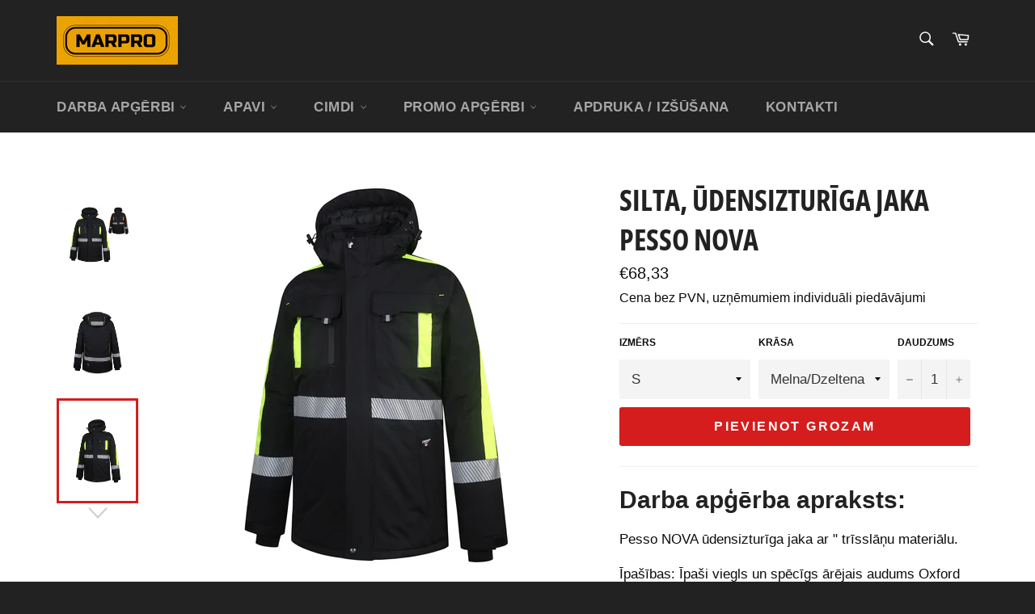

--- FILE ---
content_type: text/html; charset=utf-8
request_url: https://www.marpro.lv/products/silta-udensizturiga-jaka-pesso-nova_j-melna
body_size: 25907
content:
<!doctype html>
<html class="no-js" lang="en">
<head>
  
    

    
    

    
    

    
    

    
    


    
    


     <meta name="seomaster" content="true"/><script type="application/ld+json">
        {
            "@context": "http://schema.org",
            "@type": "WebSite",
            "url": "https://www.marpro.lv",
            "potentialAction": {
                "@type": "SearchAction",
                "target": "https://www.marpro.lv/search?q={query}",
                "query-input": "required name=query"
                }
        }
        </script>
    
    
    
    <script type="application/ld+json">
            {
                "@context": "http://schema.org",
                "@type": "Product",
                "brand": {
                    "@type": "Brand",
                    "name": "Darba apģērbu eksperti | MARPRO"
                },"description": "Darba apģērba apraksts:\nPesso NOVA ūdensizturīga jaka ar \" trīsslāņu materiālu. \nĪpašības: Īpaši viegls un spēcīgs ārējais audums Oxford 280D. Iekšējā membrāna: Īpaša PU membrāna neļauj mitrumam iekļūt apģērba iekšpusē, bet ļauj ķermenim “elpot”, iztvaicējot ūdens tvaikus uz ārpusi. NANO Dry membrāna. Šuves: Spēcīgas dubultās iekšēji līmētās šuves. Kapuce: Plašā un siltā kapuce ar savilkšanas auklu. Apkakle: Mīksta flīsa tipa apkakle. Odere: šūnveida aušanas odere uzlabo gaisa cirkulāciju, papildus noņemama iekšējā vēja aizsardzība. Manžetes: aproces regulējamas ar uzlīmi, papildus iekšējā manšete no mīksta auduma ar īkšķa piedurkni. Kabatas: funkcionālas kabatas ar rāvējslēdzēju, speciāla iekšējā kabata telefonam un austiņu vadam. Muguras garums 80 cm Izturība pret mitrumu no ārpuses: 5000mm Mitruma iztvaikošana no iekšpuses: 3000g\/m2 24 stundu laikā. Izmēri: S-3XL Krāsa: melna, koši dzeltenas detaļas Sastāvs: odere 100% poliesters ārējā daļa 100% neilons Oxford 280D izolācija 100% poliesters.",
                "url":"https:\/\/www.marpro.lv\/products\/silta-udensizturiga-jaka-pesso-nova_j-melna",
                "name": "Silta, ūdensizturīga jaka Pesso NOVA","image": "https://www.marpro.lv/cdn/shop/files/Ekranuznemums2024-01-16154816.jpg?v=1705413243",
                "weight": "0.0kg",
                "offers" : [
                    {
                        "@type" : "Offer" ,
                        "priceCurrency" : "EUR" ,
                        "price" : "6833" ,
                        "availability" : "http://schema.org/InStock" ,
                        "itemCondition": "http://schema.org/NewCondition",
                        "name": "S / Melna/Dzeltena",
                        "url" : "https://www.marpro.lv/products/silta-udensizturiga-jaka-pesso-nova_j-melna?variant=41388444418229",
                        "seller" : {
                            "@type" : "Organization",
                            "name" : "Darba apģērbi, darba apavi, apģērbu apdruka | MARPRO"
                        }
                    }, 
                    {
                        "@type" : "Offer" ,
                        "priceCurrency" : "EUR" ,
                        "price" : "6833" ,
                        "availability" : "http://schema.org/InStock" ,
                        "itemCondition": "http://schema.org/NewCondition",
                        "name": "S / Melna/Oranža",
                        "url" : "https://www.marpro.lv/products/silta-udensizturiga-jaka-pesso-nova_j-melna?variant=47538877759818",
                        "seller" : {
                            "@type" : "Organization",
                            "name" : "Darba apģērbi, darba apavi, apģērbu apdruka | MARPRO"
                        }
                    }, 
                    {
                        "@type" : "Offer" ,
                        "priceCurrency" : "EUR" ,
                        "price" : "6833" ,
                        "availability" : "http://schema.org/InStock" ,
                        "itemCondition": "http://schema.org/NewCondition",
                        "name": "M / Melna/Dzeltena",
                        "url" : "https://www.marpro.lv/products/silta-udensizturiga-jaka-pesso-nova_j-melna?variant=41388444450997",
                        "seller" : {
                            "@type" : "Organization",
                            "name" : "Darba apģērbi, darba apavi, apģērbu apdruka | MARPRO"
                        }
                    }, 
                    {
                        "@type" : "Offer" ,
                        "priceCurrency" : "EUR" ,
                        "price" : "6833" ,
                        "availability" : "http://schema.org/InStock" ,
                        "itemCondition": "http://schema.org/NewCondition",
                        "name": "M / Melna/Oranža",
                        "url" : "https://www.marpro.lv/products/silta-udensizturiga-jaka-pesso-nova_j-melna?variant=47538877792586",
                        "seller" : {
                            "@type" : "Organization",
                            "name" : "Darba apģērbi, darba apavi, apģērbu apdruka | MARPRO"
                        }
                    }, 
                    {
                        "@type" : "Offer" ,
                        "priceCurrency" : "EUR" ,
                        "price" : "6833" ,
                        "availability" : "http://schema.org/InStock" ,
                        "itemCondition": "http://schema.org/NewCondition",
                        "name": "L / Melna/Dzeltena",
                        "url" : "https://www.marpro.lv/products/silta-udensizturiga-jaka-pesso-nova_j-melna?variant=41388444483765",
                        "seller" : {
                            "@type" : "Organization",
                            "name" : "Darba apģērbi, darba apavi, apģērbu apdruka | MARPRO"
                        }
                    }, 
                    {
                        "@type" : "Offer" ,
                        "priceCurrency" : "EUR" ,
                        "price" : "6833" ,
                        "availability" : "http://schema.org/InStock" ,
                        "itemCondition": "http://schema.org/NewCondition",
                        "name": "L / Melna/Oranža",
                        "url" : "https://www.marpro.lv/products/silta-udensizturiga-jaka-pesso-nova_j-melna?variant=47538877825354",
                        "seller" : {
                            "@type" : "Organization",
                            "name" : "Darba apģērbi, darba apavi, apģērbu apdruka | MARPRO"
                        }
                    }, 
                    {
                        "@type" : "Offer" ,
                        "priceCurrency" : "EUR" ,
                        "price" : "6833" ,
                        "availability" : "http://schema.org/InStock" ,
                        "itemCondition": "http://schema.org/NewCondition",
                        "name": "XL / Melna/Dzeltena",
                        "url" : "https://www.marpro.lv/products/silta-udensizturiga-jaka-pesso-nova_j-melna?variant=41388444516533",
                        "seller" : {
                            "@type" : "Organization",
                            "name" : "Darba apģērbi, darba apavi, apģērbu apdruka | MARPRO"
                        }
                    }, 
                    {
                        "@type" : "Offer" ,
                        "priceCurrency" : "EUR" ,
                        "price" : "6833" ,
                        "availability" : "http://schema.org/InStock" ,
                        "itemCondition": "http://schema.org/NewCondition",
                        "name": "XL / Melna/Oranža",
                        "url" : "https://www.marpro.lv/products/silta-udensizturiga-jaka-pesso-nova_j-melna?variant=47538877858122",
                        "seller" : {
                            "@type" : "Organization",
                            "name" : "Darba apģērbi, darba apavi, apģērbu apdruka | MARPRO"
                        }
                    }, 
                    {
                        "@type" : "Offer" ,
                        "priceCurrency" : "EUR" ,
                        "price" : "6833" ,
                        "availability" : "http://schema.org/InStock" ,
                        "itemCondition": "http://schema.org/NewCondition",
                        "name": "XXL / Melna/Dzeltena",
                        "url" : "https://www.marpro.lv/products/silta-udensizturiga-jaka-pesso-nova_j-melna?variant=41388444549301",
                        "seller" : {
                            "@type" : "Organization",
                            "name" : "Darba apģērbi, darba apavi, apģērbu apdruka | MARPRO"
                        }
                    }, 
                    {
                        "@type" : "Offer" ,
                        "priceCurrency" : "EUR" ,
                        "price" : "6833" ,
                        "availability" : "http://schema.org/InStock" ,
                        "itemCondition": "http://schema.org/NewCondition",
                        "name": "XXL / Melna/Oranža",
                        "url" : "https://www.marpro.lv/products/silta-udensizturiga-jaka-pesso-nova_j-melna?variant=47538877890890",
                        "seller" : {
                            "@type" : "Organization",
                            "name" : "Darba apģērbi, darba apavi, apģērbu apdruka | MARPRO"
                        }
                    }, 
                    {
                        "@type" : "Offer" ,
                        "priceCurrency" : "EUR" ,
                        "price" : "6833" ,
                        "availability" : "http://schema.org/InStock" ,
                        "itemCondition": "http://schema.org/NewCondition",
                        "name": "XXXL / Melna/Dzeltena",
                        "url" : "https://www.marpro.lv/products/silta-udensizturiga-jaka-pesso-nova_j-melna?variant=41388444582069",
                        "seller" : {
                            "@type" : "Organization",
                            "name" : "Darba apģērbi, darba apavi, apģērbu apdruka | MARPRO"
                        }
                    }, 
                    {
                        "@type" : "Offer" ,
                        "priceCurrency" : "EUR" ,
                        "price" : "6833" ,
                        "availability" : "http://schema.org/InStock" ,
                        "itemCondition": "http://schema.org/NewCondition",
                        "name": "XXXL / Melna/Oranža",
                        "url" : "https://www.marpro.lv/products/silta-udensizturiga-jaka-pesso-nova_j-melna?variant=47538877923658",
                        "seller" : {
                            "@type" : "Organization",
                            "name" : "Darba apģērbi, darba apavi, apģērbu apdruka | MARPRO"
                        }
                    }
                ]
            }
                </script>
         
     <script type="application/ld+json">
            {
                "@context": "http://schema.org",
                "@type": "BreadcrumbList",
                "itemListElement": [{
                    "@type": "ListItem",
                    "position": 1,
                    "item": {
                        "@type": "Website",
                        "@id": "https://www.marpro.lv",
                        "name": "Home"
                    }
                },{
                        "@type": "ListItem",
                        "position": 2,
                        "item": {
                            "@type": "WebPage",
                            "@id": "https://www.marpro.lv/products/silta-udensizturiga-jaka-pesso-nova_j-melna",
                            "name": "Silta, ūdensizturīga jaka Pesso NOVA"
                        }
                    }]}
        </script>
     



  <meta charset="utf-8">
  <meta http-equiv="X-UA-Compatible" content="IE=edge,chrome=1">
  <meta name="viewport" content="width=device-width,initial-scale=1">
  <meta name="theme-color" content="#222222">

  
    <link rel="shortcut icon" href="//www.marpro.lv/cdn/shop/files/favicon-bold-no_BG-removebg-preview_32x32.png?v=1613564908" type="image/png">
  

  <link rel="canonical" href="https://www.marpro.lv/products/silta-udensizturiga-jaka-pesso-nova_j-melna">
  <title>
  Silta, ūdensizturīga jaka Pesso NOVA &ndash; Darba apģērbi, darba apavi, apģērbu apdruka | MARPRO
  </title>

  
    <meta name="description" content="Darba apģērbi, darba apavi un individuālie aizsardzības līdzekļi no vadošajiem ražotājiem. Piegāde visā Latvijā iegādājoties internetveikalā, vai darba apģērbu veikalā Marpro Rīgā.">
  

  <!-- /snippets/social-meta-tags.liquid -->




<meta property="og:site_name" content="Darba apģērbi, darba apavi, apģērbu apdruka | MARPRO">
<meta property="og:url" content="https://www.marpro.lv/products/silta-udensizturiga-jaka-pesso-nova_j-melna">
<meta property="og:title" content="Silta, ūdensizturīga jaka Pesso NOVA">
<meta property="og:type" content="product">
<meta property="og:description" content="Darba apģērbi, darba apavi un individuālie aizsardzības līdzekļi no vadošajiem ražotājiem. Piegāde visā Latvijā iegādājoties internetveikalā, vai darba apģērbu veikalā Marpro Rīgā.">

  <meta property="og:price:amount" content="68,33">
  <meta property="og:price:currency" content="EUR">

<meta property="og:image" content="http://www.marpro.lv/cdn/shop/files/Ekranuznemums2024-01-16154816_1200x1200.jpg?v=1705413243"><meta property="og:image" content="http://www.marpro.lv/cdn/shop/products/NOVA_J_1200x1200_ps_001.04_1200x1200.webp?v=1705413243"><meta property="og:image" content="http://www.marpro.lv/cdn/shop/products/NOVA_J_1200x1200_ps_001.02_1200x1200.webp?v=1705413243">
<meta property="og:image:secure_url" content="https://www.marpro.lv/cdn/shop/files/Ekranuznemums2024-01-16154816_1200x1200.jpg?v=1705413243"><meta property="og:image:secure_url" content="https://www.marpro.lv/cdn/shop/products/NOVA_J_1200x1200_ps_001.04_1200x1200.webp?v=1705413243"><meta property="og:image:secure_url" content="https://www.marpro.lv/cdn/shop/products/NOVA_J_1200x1200_ps_001.02_1200x1200.webp?v=1705413243">


<meta name="twitter:card" content="summary_large_image">
<meta name="twitter:title" content="Silta, ūdensizturīga jaka Pesso NOVA">
<meta name="twitter:description" content="Darba apģērbi, darba apavi un individuālie aizsardzības līdzekļi no vadošajiem ražotājiem. Piegāde visā Latvijā iegādājoties internetveikalā, vai darba apģērbu veikalā Marpro Rīgā.">


  <script>
    document.documentElement.className = document.documentElement.className.replace('no-js', 'js');
  </script>

  <link href="//www.marpro.lv/cdn/shop/t/7/assets/theme.scss.css?v=179913186828646196391760426643" rel="stylesheet" type="text/css" media="all" />
  

  <script>
    window.theme = window.theme || {};

    theme.strings = {
      stockAvailable: "1 pieejams",
      addToCart: "Pievienot grozam",
      soldOut: "Izpārdots",
      unavailable: "Nav pieejams",
      noStockAvailable: "The item could not be added to your cart because there are not enough in stock.",
      willNotShipUntil: "Mēs piegādasim preci līdz [date]",
      willBeInStockAfter: "Būs noliktavā pēc [date]",
      totalCartDiscount: "You're saving [savings]",
      addressError: "Error looking up that address",
      addressNoResults: "No results for that address",
      addressQueryLimit: "You have exceeded the Google API usage limit. Consider upgrading to a \u003ca href=\"https:\/\/developers.google.com\/maps\/premium\/usage-limits\"\u003ePremium Plan\u003c\/a\u003e.",
      authError: "There was a problem authenticating your Google Maps API Key.",
      slideNumber: "Slide [slide_number], current"
    };
  </script>

  <script src="//www.marpro.lv/cdn/shop/t/7/assets/lazysizes.min.js?v=56045284683979784691605879475" async="async"></script>

  

  <script src="//www.marpro.lv/cdn/shop/t/7/assets/vendor.js?v=59352919779726365461605879476" defer="defer"></script>

  
    <script>
      window.theme = window.theme || {};
      theme.moneyFormat = "€{{amount_with_comma_separator}}";
    </script>
  

  <script src="//www.marpro.lv/cdn/shop/t/7/assets/theme.js?v=171366231195154451781605879475" defer="defer"></script>

  <script>window.performance && window.performance.mark && window.performance.mark('shopify.content_for_header.start');</script><meta name="google-site-verification" content="ZtV-HsYL3wbcsI7c03Pa_h3F1l9zr3BZQRw2Fj3gFJo">
<meta id="shopify-digital-wallet" name="shopify-digital-wallet" content="/26777813173/digital_wallets/dialog">
<link rel="alternate" type="application/json+oembed" href="https://www.marpro.lv/products/silta-udensizturiga-jaka-pesso-nova_j-melna.oembed">
<script async="async" src="/checkouts/internal/preloads.js?locale=en-LV"></script>
<script id="shopify-features" type="application/json">{"accessToken":"0f3013b71adbf4bf205258633c325d9b","betas":["rich-media-storefront-analytics"],"domain":"www.marpro.lv","predictiveSearch":true,"shopId":26777813173,"locale":"en"}</script>
<script>var Shopify = Shopify || {};
Shopify.shop = "marpro-lv.myshopify.com";
Shopify.locale = "en";
Shopify.currency = {"active":"EUR","rate":"1.0"};
Shopify.country = "LV";
Shopify.theme = {"name":"Venture","id":115979911349,"schema_name":"Venture","schema_version":"12.2.0","theme_store_id":775,"role":"main"};
Shopify.theme.handle = "null";
Shopify.theme.style = {"id":null,"handle":null};
Shopify.cdnHost = "www.marpro.lv/cdn";
Shopify.routes = Shopify.routes || {};
Shopify.routes.root = "/";</script>
<script type="module">!function(o){(o.Shopify=o.Shopify||{}).modules=!0}(window);</script>
<script>!function(o){function n(){var o=[];function n(){o.push(Array.prototype.slice.apply(arguments))}return n.q=o,n}var t=o.Shopify=o.Shopify||{};t.loadFeatures=n(),t.autoloadFeatures=n()}(window);</script>
<script id="shop-js-analytics" type="application/json">{"pageType":"product"}</script>
<script defer="defer" async type="module" src="//www.marpro.lv/cdn/shopifycloud/shop-js/modules/v2/client.init-shop-cart-sync_D0dqhulL.en.esm.js"></script>
<script defer="defer" async type="module" src="//www.marpro.lv/cdn/shopifycloud/shop-js/modules/v2/chunk.common_CpVO7qML.esm.js"></script>
<script type="module">
  await import("//www.marpro.lv/cdn/shopifycloud/shop-js/modules/v2/client.init-shop-cart-sync_D0dqhulL.en.esm.js");
await import("//www.marpro.lv/cdn/shopifycloud/shop-js/modules/v2/chunk.common_CpVO7qML.esm.js");

  window.Shopify.SignInWithShop?.initShopCartSync?.({"fedCMEnabled":true,"windoidEnabled":true});

</script>
<script id="__st">var __st={"a":26777813173,"offset":7200,"reqid":"b1ed4e33-7ad0-4888-bff9-e1a73b40e84c-1765251274","pageurl":"www.marpro.lv\/products\/silta-udensizturiga-jaka-pesso-nova_j-melna","u":"d99a1b8eff8e","p":"product","rtyp":"product","rid":7092146503861};</script>
<script>window.ShopifyPaypalV4VisibilityTracking = true;</script>
<script id="captcha-bootstrap">!function(){'use strict';const t='contact',e='account',n='new_comment',o=[[t,t],['blogs',n],['comments',n],[t,'customer']],c=[[e,'customer_login'],[e,'guest_login'],[e,'recover_customer_password'],[e,'create_customer']],r=t=>t.map((([t,e])=>`form[action*='/${t}']:not([data-nocaptcha='true']) input[name='form_type'][value='${e}']`)).join(','),a=t=>()=>t?[...document.querySelectorAll(t)].map((t=>t.form)):[];function s(){const t=[...o],e=r(t);return a(e)}const i='password',u='form_key',d=['recaptcha-v3-token','g-recaptcha-response','h-captcha-response',i],f=()=>{try{return window.sessionStorage}catch{return}},m='__shopify_v',_=t=>t.elements[u];function p(t,e,n=!1){try{const o=window.sessionStorage,c=JSON.parse(o.getItem(e)),{data:r}=function(t){const{data:e,action:n}=t;return t[m]||n?{data:e,action:n}:{data:t,action:n}}(c);for(const[e,n]of Object.entries(r))t.elements[e]&&(t.elements[e].value=n);n&&o.removeItem(e)}catch(o){console.error('form repopulation failed',{error:o})}}const l='form_type',E='cptcha';function T(t){t.dataset[E]=!0}const w=window,h=w.document,L='Shopify',v='ce_forms',y='captcha';let A=!1;((t,e)=>{const n=(g='f06e6c50-85a8-45c8-87d0-21a2b65856fe',I='https://cdn.shopify.com/shopifycloud/storefront-forms-hcaptcha/ce_storefront_forms_captcha_hcaptcha.v1.5.2.iife.js',D={infoText:'Protected by hCaptcha',privacyText:'Privacy',termsText:'Terms'},(t,e,n)=>{const o=w[L][v],c=o.bindForm;if(c)return c(t,g,e,D).then(n);var r;o.q.push([[t,g,e,D],n]),r=I,A||(h.body.append(Object.assign(h.createElement('script'),{id:'captcha-provider',async:!0,src:r})),A=!0)});var g,I,D;w[L]=w[L]||{},w[L][v]=w[L][v]||{},w[L][v].q=[],w[L][y]=w[L][y]||{},w[L][y].protect=function(t,e){n(t,void 0,e),T(t)},Object.freeze(w[L][y]),function(t,e,n,w,h,L){const[v,y,A,g]=function(t,e,n){const i=e?o:[],u=t?c:[],d=[...i,...u],f=r(d),m=r(i),_=r(d.filter((([t,e])=>n.includes(e))));return[a(f),a(m),a(_),s()]}(w,h,L),I=t=>{const e=t.target;return e instanceof HTMLFormElement?e:e&&e.form},D=t=>v().includes(t);t.addEventListener('submit',(t=>{const e=I(t);if(!e)return;const n=D(e)&&!e.dataset.hcaptchaBound&&!e.dataset.recaptchaBound,o=_(e),c=g().includes(e)&&(!o||!o.value);(n||c)&&t.preventDefault(),c&&!n&&(function(t){try{if(!f())return;!function(t){const e=f();if(!e)return;const n=_(t);if(!n)return;const o=n.value;o&&e.removeItem(o)}(t);const e=Array.from(Array(32),(()=>Math.random().toString(36)[2])).join('');!function(t,e){_(t)||t.append(Object.assign(document.createElement('input'),{type:'hidden',name:u})),t.elements[u].value=e}(t,e),function(t,e){const n=f();if(!n)return;const o=[...t.querySelectorAll(`input[type='${i}']`)].map((({name:t})=>t)),c=[...d,...o],r={};for(const[a,s]of new FormData(t).entries())c.includes(a)||(r[a]=s);n.setItem(e,JSON.stringify({[m]:1,action:t.action,data:r}))}(t,e)}catch(e){console.error('failed to persist form',e)}}(e),e.submit())}));const S=(t,e)=>{t&&!t.dataset[E]&&(n(t,e.some((e=>e===t))),T(t))};for(const o of['focusin','change'])t.addEventListener(o,(t=>{const e=I(t);D(e)&&S(e,y())}));const B=e.get('form_key'),M=e.get(l),P=B&&M;t.addEventListener('DOMContentLoaded',(()=>{const t=y();if(P)for(const e of t)e.elements[l].value===M&&p(e,B);[...new Set([...A(),...v().filter((t=>'true'===t.dataset.shopifyCaptcha))])].forEach((e=>S(e,t)))}))}(h,new URLSearchParams(w.location.search),n,t,e,['guest_login'])})(!0,!0)}();</script>
<script integrity="sha256-52AcMU7V7pcBOXWImdc/TAGTFKeNjmkeM1Pvks/DTgc=" data-source-attribution="shopify.loadfeatures" defer="defer" src="//www.marpro.lv/cdn/shopifycloud/storefront/assets/storefront/load_feature-81c60534.js" crossorigin="anonymous"></script>
<script data-source-attribution="shopify.dynamic_checkout.dynamic.init">var Shopify=Shopify||{};Shopify.PaymentButton=Shopify.PaymentButton||{isStorefrontPortableWallets:!0,init:function(){window.Shopify.PaymentButton.init=function(){};var t=document.createElement("script");t.src="https://www.marpro.lv/cdn/shopifycloud/portable-wallets/latest/portable-wallets.en.js",t.type="module",document.head.appendChild(t)}};
</script>
<script data-source-attribution="shopify.dynamic_checkout.buyer_consent">
  function portableWalletsHideBuyerConsent(e){var t=document.getElementById("shopify-buyer-consent"),n=document.getElementById("shopify-subscription-policy-button");t&&n&&(t.classList.add("hidden"),t.setAttribute("aria-hidden","true"),n.removeEventListener("click",e))}function portableWalletsShowBuyerConsent(e){var t=document.getElementById("shopify-buyer-consent"),n=document.getElementById("shopify-subscription-policy-button");t&&n&&(t.classList.remove("hidden"),t.removeAttribute("aria-hidden"),n.addEventListener("click",e))}window.Shopify?.PaymentButton&&(window.Shopify.PaymentButton.hideBuyerConsent=portableWalletsHideBuyerConsent,window.Shopify.PaymentButton.showBuyerConsent=portableWalletsShowBuyerConsent);
</script>
<script data-source-attribution="shopify.dynamic_checkout.cart.bootstrap">document.addEventListener("DOMContentLoaded",(function(){function t(){return document.querySelector("shopify-accelerated-checkout-cart, shopify-accelerated-checkout")}if(t())Shopify.PaymentButton.init();else{new MutationObserver((function(e,n){t()&&(Shopify.PaymentButton.init(),n.disconnect())})).observe(document.body,{childList:!0,subtree:!0})}}));
</script>
<script id='scb4127' type='text/javascript' async='' src='https://www.marpro.lv/cdn/shopifycloud/privacy-banner/storefront-banner.js'></script>
<script>window.performance && window.performance.mark && window.performance.mark('shopify.content_for_header.end');</script>



<!-- BEGIN app block: shopify://apps/microsoft-clarity/blocks/brandAgents_js/31c3d126-8116-4b4a-8ba1-baeda7c4aeea -->





<!-- END app block --><!-- BEGIN app block: shopify://apps/microsoft-clarity/blocks/clarity_js/31c3d126-8116-4b4a-8ba1-baeda7c4aeea -->
<script type="text/javascript">
  (function (c, l, a, r, i, t, y) {
    c[a] = c[a] || function () { (c[a].q = c[a].q || []).push(arguments); };
    t = l.createElement(r); t.async = 1; t.src = "https://www.clarity.ms/tag/" + i + "?ref=shopify";
    y = l.getElementsByTagName(r)[0]; y.parentNode.insertBefore(t, y);

    c.Shopify.loadFeatures([{ name: "consent-tracking-api", version: "0.1" }], error => {
      if (error) {
        console.error("Error loading Shopify features:", error);
        return;
      }

      c[a]('consentv2', {
        ad_Storage: c.Shopify.customerPrivacy.marketingAllowed() ? "granted" : "denied",
        analytics_Storage: c.Shopify.customerPrivacy.analyticsProcessingAllowed() ? "granted" : "denied",
      });
    });

    l.addEventListener("visitorConsentCollected", function (e) {
      c[a]('consentv2', {
        ad_Storage: e.detail.marketingAllowed ? "granted" : "denied",
        analytics_Storage: e.detail.analyticsAllowed ? "granted" : "denied",
      });
    });
  })(window, document, "clarity", "script", "toh2fyn5mz");
</script>



<!-- END app block --><link href="https://monorail-edge.shopifysvc.com" rel="dns-prefetch">
<script>(function(){if ("sendBeacon" in navigator && "performance" in window) {try {var session_token_from_headers = performance.getEntriesByType('navigation')[0].serverTiming.find(x => x.name == '_s').description;} catch {var session_token_from_headers = undefined;}var session_cookie_matches = document.cookie.match(/_shopify_s=([^;]*)/);var session_token_from_cookie = session_cookie_matches && session_cookie_matches.length === 2 ? session_cookie_matches[1] : "";var session_token = session_token_from_headers || session_token_from_cookie || "";function handle_abandonment_event(e) {var entries = performance.getEntries().filter(function(entry) {return /monorail-edge.shopifysvc.com/.test(entry.name);});if (!window.abandonment_tracked && entries.length === 0) {window.abandonment_tracked = true;var currentMs = Date.now();var navigation_start = performance.timing.navigationStart;var payload = {shop_id: 26777813173,url: window.location.href,navigation_start,duration: currentMs - navigation_start,session_token,page_type: "product"};window.navigator.sendBeacon("https://monorail-edge.shopifysvc.com/v1/produce", JSON.stringify({schema_id: "online_store_buyer_site_abandonment/1.1",payload: payload,metadata: {event_created_at_ms: currentMs,event_sent_at_ms: currentMs}}));}}window.addEventListener('pagehide', handle_abandonment_event);}}());</script>
<script id="web-pixels-manager-setup">(function e(e,d,r,n,o){if(void 0===o&&(o={}),!Boolean(null===(a=null===(i=window.Shopify)||void 0===i?void 0:i.analytics)||void 0===a?void 0:a.replayQueue)){var i,a;window.Shopify=window.Shopify||{};var t=window.Shopify;t.analytics=t.analytics||{};var s=t.analytics;s.replayQueue=[],s.publish=function(e,d,r){return s.replayQueue.push([e,d,r]),!0};try{self.performance.mark("wpm:start")}catch(e){}var l=function(){var e={modern:/Edge?\/(1{2}[4-9]|1[2-9]\d|[2-9]\d{2}|\d{4,})\.\d+(\.\d+|)|Firefox\/(1{2}[4-9]|1[2-9]\d|[2-9]\d{2}|\d{4,})\.\d+(\.\d+|)|Chrom(ium|e)\/(9{2}|\d{3,})\.\d+(\.\d+|)|(Maci|X1{2}).+ Version\/(15\.\d+|(1[6-9]|[2-9]\d|\d{3,})\.\d+)([,.]\d+|)( \(\w+\)|)( Mobile\/\w+|) Safari\/|Chrome.+OPR\/(9{2}|\d{3,})\.\d+\.\d+|(CPU[ +]OS|iPhone[ +]OS|CPU[ +]iPhone|CPU IPhone OS|CPU iPad OS)[ +]+(15[._]\d+|(1[6-9]|[2-9]\d|\d{3,})[._]\d+)([._]\d+|)|Android:?[ /-](13[3-9]|1[4-9]\d|[2-9]\d{2}|\d{4,})(\.\d+|)(\.\d+|)|Android.+Firefox\/(13[5-9]|1[4-9]\d|[2-9]\d{2}|\d{4,})\.\d+(\.\d+|)|Android.+Chrom(ium|e)\/(13[3-9]|1[4-9]\d|[2-9]\d{2}|\d{4,})\.\d+(\.\d+|)|SamsungBrowser\/([2-9]\d|\d{3,})\.\d+/,legacy:/Edge?\/(1[6-9]|[2-9]\d|\d{3,})\.\d+(\.\d+|)|Firefox\/(5[4-9]|[6-9]\d|\d{3,})\.\d+(\.\d+|)|Chrom(ium|e)\/(5[1-9]|[6-9]\d|\d{3,})\.\d+(\.\d+|)([\d.]+$|.*Safari\/(?![\d.]+ Edge\/[\d.]+$))|(Maci|X1{2}).+ Version\/(10\.\d+|(1[1-9]|[2-9]\d|\d{3,})\.\d+)([,.]\d+|)( \(\w+\)|)( Mobile\/\w+|) Safari\/|Chrome.+OPR\/(3[89]|[4-9]\d|\d{3,})\.\d+\.\d+|(CPU[ +]OS|iPhone[ +]OS|CPU[ +]iPhone|CPU IPhone OS|CPU iPad OS)[ +]+(10[._]\d+|(1[1-9]|[2-9]\d|\d{3,})[._]\d+)([._]\d+|)|Android:?[ /-](13[3-9]|1[4-9]\d|[2-9]\d{2}|\d{4,})(\.\d+|)(\.\d+|)|Mobile Safari.+OPR\/([89]\d|\d{3,})\.\d+\.\d+|Android.+Firefox\/(13[5-9]|1[4-9]\d|[2-9]\d{2}|\d{4,})\.\d+(\.\d+|)|Android.+Chrom(ium|e)\/(13[3-9]|1[4-9]\d|[2-9]\d{2}|\d{4,})\.\d+(\.\d+|)|Android.+(UC? ?Browser|UCWEB|U3)[ /]?(15\.([5-9]|\d{2,})|(1[6-9]|[2-9]\d|\d{3,})\.\d+)\.\d+|SamsungBrowser\/(5\.\d+|([6-9]|\d{2,})\.\d+)|Android.+MQ{2}Browser\/(14(\.(9|\d{2,})|)|(1[5-9]|[2-9]\d|\d{3,})(\.\d+|))(\.\d+|)|K[Aa][Ii]OS\/(3\.\d+|([4-9]|\d{2,})\.\d+)(\.\d+|)/},d=e.modern,r=e.legacy,n=navigator.userAgent;return n.match(d)?"modern":n.match(r)?"legacy":"unknown"}(),u="modern"===l?"modern":"legacy",c=(null!=n?n:{modern:"",legacy:""})[u],f=function(e){return[e.baseUrl,"/wpm","/b",e.hashVersion,"modern"===e.buildTarget?"m":"l",".js"].join("")}({baseUrl:d,hashVersion:r,buildTarget:u}),m=function(e){var d=e.version,r=e.bundleTarget,n=e.surface,o=e.pageUrl,i=e.monorailEndpoint;return{emit:function(e){var a=e.status,t=e.errorMsg,s=(new Date).getTime(),l=JSON.stringify({metadata:{event_sent_at_ms:s},events:[{schema_id:"web_pixels_manager_load/3.1",payload:{version:d,bundle_target:r,page_url:o,status:a,surface:n,error_msg:t},metadata:{event_created_at_ms:s}}]});if(!i)return console&&console.warn&&console.warn("[Web Pixels Manager] No Monorail endpoint provided, skipping logging."),!1;try{return self.navigator.sendBeacon.bind(self.navigator)(i,l)}catch(e){}var u=new XMLHttpRequest;try{return u.open("POST",i,!0),u.setRequestHeader("Content-Type","text/plain"),u.send(l),!0}catch(e){return console&&console.warn&&console.warn("[Web Pixels Manager] Got an unhandled error while logging to Monorail."),!1}}}}({version:r,bundleTarget:l,surface:e.surface,pageUrl:self.location.href,monorailEndpoint:e.monorailEndpoint});try{o.browserTarget=l,function(e){var d=e.src,r=e.async,n=void 0===r||r,o=e.onload,i=e.onerror,a=e.sri,t=e.scriptDataAttributes,s=void 0===t?{}:t,l=document.createElement("script"),u=document.querySelector("head"),c=document.querySelector("body");if(l.async=n,l.src=d,a&&(l.integrity=a,l.crossOrigin="anonymous"),s)for(var f in s)if(Object.prototype.hasOwnProperty.call(s,f))try{l.dataset[f]=s[f]}catch(e){}if(o&&l.addEventListener("load",o),i&&l.addEventListener("error",i),u)u.appendChild(l);else{if(!c)throw new Error("Did not find a head or body element to append the script");c.appendChild(l)}}({src:f,async:!0,onload:function(){if(!function(){var e,d;return Boolean(null===(d=null===(e=window.Shopify)||void 0===e?void 0:e.analytics)||void 0===d?void 0:d.initialized)}()){var d=window.webPixelsManager.init(e)||void 0;if(d){var r=window.Shopify.analytics;r.replayQueue.forEach((function(e){var r=e[0],n=e[1],o=e[2];d.publishCustomEvent(r,n,o)})),r.replayQueue=[],r.publish=d.publishCustomEvent,r.visitor=d.visitor,r.initialized=!0}}},onerror:function(){return m.emit({status:"failed",errorMsg:"".concat(f," has failed to load")})},sri:function(e){var d=/^sha384-[A-Za-z0-9+/=]+$/;return"string"==typeof e&&d.test(e)}(c)?c:"",scriptDataAttributes:o}),m.emit({status:"loading"})}catch(e){m.emit({status:"failed",errorMsg:(null==e?void 0:e.message)||"Unknown error"})}}})({shopId: 26777813173,storefrontBaseUrl: "https://www.marpro.lv",extensionsBaseUrl: "https://extensions.shopifycdn.com/cdn/shopifycloud/web-pixels-manager",monorailEndpoint: "https://monorail-edge.shopifysvc.com/unstable/produce_batch",surface: "storefront-renderer",enabledBetaFlags: ["2dca8a86"],webPixelsConfigList: [{"id":"3118760266","configuration":"{\"projectId\":\"toh2fyn5mz\"}","eventPayloadVersion":"v1","runtimeContext":"STRICT","scriptVersion":"737156edc1fafd4538f270df27821f1c","type":"APP","apiClientId":240074326017,"privacyPurposes":[],"capabilities":["advanced_dom_events"],"dataSharingAdjustments":{"protectedCustomerApprovalScopes":["read_customer_personal_data"]}},{"id":"900727114","configuration":"{\"config\":\"{\\\"pixel_id\\\":\\\"G-6W2HQ79SGL\\\",\\\"gtag_events\\\":[{\\\"type\\\":\\\"purchase\\\",\\\"action_label\\\":\\\"G-6W2HQ79SGL\\\"},{\\\"type\\\":\\\"page_view\\\",\\\"action_label\\\":\\\"G-6W2HQ79SGL\\\"},{\\\"type\\\":\\\"view_item\\\",\\\"action_label\\\":\\\"G-6W2HQ79SGL\\\"},{\\\"type\\\":\\\"search\\\",\\\"action_label\\\":\\\"G-6W2HQ79SGL\\\"},{\\\"type\\\":\\\"add_to_cart\\\",\\\"action_label\\\":\\\"G-6W2HQ79SGL\\\"},{\\\"type\\\":\\\"begin_checkout\\\",\\\"action_label\\\":\\\"G-6W2HQ79SGL\\\"},{\\\"type\\\":\\\"add_payment_info\\\",\\\"action_label\\\":\\\"G-6W2HQ79SGL\\\"}],\\\"enable_monitoring_mode\\\":false}\"}","eventPayloadVersion":"v1","runtimeContext":"OPEN","scriptVersion":"b2a88bafab3e21179ed38636efcd8a93","type":"APP","apiClientId":1780363,"privacyPurposes":[],"dataSharingAdjustments":{"protectedCustomerApprovalScopes":["read_customer_address","read_customer_email","read_customer_name","read_customer_personal_data","read_customer_phone"]}},{"id":"173932874","eventPayloadVersion":"v1","runtimeContext":"LAX","scriptVersion":"1","type":"CUSTOM","privacyPurposes":["ANALYTICS"],"name":"Google Analytics tag (migrated)"},{"id":"shopify-app-pixel","configuration":"{}","eventPayloadVersion":"v1","runtimeContext":"STRICT","scriptVersion":"0450","apiClientId":"shopify-pixel","type":"APP","privacyPurposes":["ANALYTICS","MARKETING"]},{"id":"shopify-custom-pixel","eventPayloadVersion":"v1","runtimeContext":"LAX","scriptVersion":"0450","apiClientId":"shopify-pixel","type":"CUSTOM","privacyPurposes":["ANALYTICS","MARKETING"]}],isMerchantRequest: false,initData: {"shop":{"name":"Darba apģērbi, darba apavi, apģērbu apdruka | MARPRO","paymentSettings":{"currencyCode":"EUR"},"myshopifyDomain":"marpro-lv.myshopify.com","countryCode":"LV","storefrontUrl":"https:\/\/www.marpro.lv"},"customer":null,"cart":null,"checkout":null,"productVariants":[{"price":{"amount":68.33,"currencyCode":"EUR"},"product":{"title":"Silta, ūdensizturīga jaka Pesso NOVA","vendor":"Darba apģērbu eksperti | MARPRO","id":"7092146503861","untranslatedTitle":"Silta, ūdensizturīga jaka Pesso NOVA","url":"\/products\/silta-udensizturiga-jaka-pesso-nova_j-melna","type":"Darba jakas"},"id":"41388444418229","image":{"src":"\/\/www.marpro.lv\/cdn\/shop\/products\/NOVA_J_1200x1200_ps_001.02.webp?v=1705413243"},"sku":"","title":"S \/ Melna\/Dzeltena","untranslatedTitle":"S \/ Melna\/Dzeltena"},{"price":{"amount":68.33,"currencyCode":"EUR"},"product":{"title":"Silta, ūdensizturīga jaka Pesso NOVA","vendor":"Darba apģērbu eksperti | MARPRO","id":"7092146503861","untranslatedTitle":"Silta, ūdensizturīga jaka Pesso NOVA","url":"\/products\/silta-udensizturiga-jaka-pesso-nova_j-melna","type":"Darba jakas"},"id":"47538877759818","image":{"src":"\/\/www.marpro.lv\/cdn\/shop\/files\/neperslampanti-silta-striuke-pesso-nova.jpg?v=1705413243"},"sku":"","title":"S \/ Melna\/Oranža","untranslatedTitle":"S \/ Melna\/Oranža"},{"price":{"amount":68.33,"currencyCode":"EUR"},"product":{"title":"Silta, ūdensizturīga jaka Pesso NOVA","vendor":"Darba apģērbu eksperti | MARPRO","id":"7092146503861","untranslatedTitle":"Silta, ūdensizturīga jaka Pesso NOVA","url":"\/products\/silta-udensizturiga-jaka-pesso-nova_j-melna","type":"Darba jakas"},"id":"41388444450997","image":{"src":"\/\/www.marpro.lv\/cdn\/shop\/products\/NOVA_J_1200x1200_ps_001.02.webp?v=1705413243"},"sku":"","title":"M \/ Melna\/Dzeltena","untranslatedTitle":"M \/ Melna\/Dzeltena"},{"price":{"amount":68.33,"currencyCode":"EUR"},"product":{"title":"Silta, ūdensizturīga jaka Pesso NOVA","vendor":"Darba apģērbu eksperti | MARPRO","id":"7092146503861","untranslatedTitle":"Silta, ūdensizturīga jaka Pesso NOVA","url":"\/products\/silta-udensizturiga-jaka-pesso-nova_j-melna","type":"Darba jakas"},"id":"47538877792586","image":{"src":"\/\/www.marpro.lv\/cdn\/shop\/files\/neperslampanti-silta-striuke-pesso-nova.jpg?v=1705413243"},"sku":"","title":"M \/ Melna\/Oranža","untranslatedTitle":"M \/ Melna\/Oranža"},{"price":{"amount":68.33,"currencyCode":"EUR"},"product":{"title":"Silta, ūdensizturīga jaka Pesso NOVA","vendor":"Darba apģērbu eksperti | MARPRO","id":"7092146503861","untranslatedTitle":"Silta, ūdensizturīga jaka Pesso NOVA","url":"\/products\/silta-udensizturiga-jaka-pesso-nova_j-melna","type":"Darba jakas"},"id":"41388444483765","image":{"src":"\/\/www.marpro.lv\/cdn\/shop\/products\/NOVA_J_1200x1200_ps_001.02.webp?v=1705413243"},"sku":"","title":"L \/ Melna\/Dzeltena","untranslatedTitle":"L \/ Melna\/Dzeltena"},{"price":{"amount":68.33,"currencyCode":"EUR"},"product":{"title":"Silta, ūdensizturīga jaka Pesso NOVA","vendor":"Darba apģērbu eksperti | MARPRO","id":"7092146503861","untranslatedTitle":"Silta, ūdensizturīga jaka Pesso NOVA","url":"\/products\/silta-udensizturiga-jaka-pesso-nova_j-melna","type":"Darba jakas"},"id":"47538877825354","image":{"src":"\/\/www.marpro.lv\/cdn\/shop\/files\/neperslampanti-silta-striuke-pesso-nova.jpg?v=1705413243"},"sku":"","title":"L \/ Melna\/Oranža","untranslatedTitle":"L \/ Melna\/Oranža"},{"price":{"amount":68.33,"currencyCode":"EUR"},"product":{"title":"Silta, ūdensizturīga jaka Pesso NOVA","vendor":"Darba apģērbu eksperti | MARPRO","id":"7092146503861","untranslatedTitle":"Silta, ūdensizturīga jaka Pesso NOVA","url":"\/products\/silta-udensizturiga-jaka-pesso-nova_j-melna","type":"Darba jakas"},"id":"41388444516533","image":{"src":"\/\/www.marpro.lv\/cdn\/shop\/products\/NOVA_J_1200x1200_ps_001.02.webp?v=1705413243"},"sku":"","title":"XL \/ Melna\/Dzeltena","untranslatedTitle":"XL \/ Melna\/Dzeltena"},{"price":{"amount":68.33,"currencyCode":"EUR"},"product":{"title":"Silta, ūdensizturīga jaka Pesso NOVA","vendor":"Darba apģērbu eksperti | MARPRO","id":"7092146503861","untranslatedTitle":"Silta, ūdensizturīga jaka Pesso NOVA","url":"\/products\/silta-udensizturiga-jaka-pesso-nova_j-melna","type":"Darba jakas"},"id":"47538877858122","image":{"src":"\/\/www.marpro.lv\/cdn\/shop\/files\/neperslampanti-silta-striuke-pesso-nova.jpg?v=1705413243"},"sku":"","title":"XL \/ Melna\/Oranža","untranslatedTitle":"XL \/ Melna\/Oranža"},{"price":{"amount":68.33,"currencyCode":"EUR"},"product":{"title":"Silta, ūdensizturīga jaka Pesso NOVA","vendor":"Darba apģērbu eksperti | MARPRO","id":"7092146503861","untranslatedTitle":"Silta, ūdensizturīga jaka Pesso NOVA","url":"\/products\/silta-udensizturiga-jaka-pesso-nova_j-melna","type":"Darba jakas"},"id":"41388444549301","image":{"src":"\/\/www.marpro.lv\/cdn\/shop\/products\/NOVA_J_1200x1200_ps_001.02.webp?v=1705413243"},"sku":"","title":"XXL \/ Melna\/Dzeltena","untranslatedTitle":"XXL \/ Melna\/Dzeltena"},{"price":{"amount":68.33,"currencyCode":"EUR"},"product":{"title":"Silta, ūdensizturīga jaka Pesso NOVA","vendor":"Darba apģērbu eksperti | MARPRO","id":"7092146503861","untranslatedTitle":"Silta, ūdensizturīga jaka Pesso NOVA","url":"\/products\/silta-udensizturiga-jaka-pesso-nova_j-melna","type":"Darba jakas"},"id":"47538877890890","image":{"src":"\/\/www.marpro.lv\/cdn\/shop\/files\/neperslampanti-silta-striuke-pesso-nova.jpg?v=1705413243"},"sku":"","title":"XXL \/ Melna\/Oranža","untranslatedTitle":"XXL \/ Melna\/Oranža"},{"price":{"amount":68.33,"currencyCode":"EUR"},"product":{"title":"Silta, ūdensizturīga jaka Pesso NOVA","vendor":"Darba apģērbu eksperti | MARPRO","id":"7092146503861","untranslatedTitle":"Silta, ūdensizturīga jaka Pesso NOVA","url":"\/products\/silta-udensizturiga-jaka-pesso-nova_j-melna","type":"Darba jakas"},"id":"41388444582069","image":{"src":"\/\/www.marpro.lv\/cdn\/shop\/products\/NOVA_J_1200x1200_ps_001.02.webp?v=1705413243"},"sku":"","title":"XXXL \/ Melna\/Dzeltena","untranslatedTitle":"XXXL \/ Melna\/Dzeltena"},{"price":{"amount":68.33,"currencyCode":"EUR"},"product":{"title":"Silta, ūdensizturīga jaka Pesso NOVA","vendor":"Darba apģērbu eksperti | MARPRO","id":"7092146503861","untranslatedTitle":"Silta, ūdensizturīga jaka Pesso NOVA","url":"\/products\/silta-udensizturiga-jaka-pesso-nova_j-melna","type":"Darba jakas"},"id":"47538877923658","image":{"src":"\/\/www.marpro.lv\/cdn\/shop\/files\/neperslampanti-silta-striuke-pesso-nova.jpg?v=1705413243"},"sku":"","title":"XXXL \/ Melna\/Oranža","untranslatedTitle":"XXXL \/ Melna\/Oranža"}],"purchasingCompany":null},},"https://www.marpro.lv/cdn","ae1676cfwd2530674p4253c800m34e853cb",{"modern":"","legacy":""},{"shopId":"26777813173","storefrontBaseUrl":"https:\/\/www.marpro.lv","extensionBaseUrl":"https:\/\/extensions.shopifycdn.com\/cdn\/shopifycloud\/web-pixels-manager","surface":"storefront-renderer","enabledBetaFlags":"[\"2dca8a86\"]","isMerchantRequest":"false","hashVersion":"ae1676cfwd2530674p4253c800m34e853cb","publish":"custom","events":"[[\"page_viewed\",{}],[\"product_viewed\",{\"productVariant\":{\"price\":{\"amount\":68.33,\"currencyCode\":\"EUR\"},\"product\":{\"title\":\"Silta, ūdensizturīga jaka Pesso NOVA\",\"vendor\":\"Darba apģērbu eksperti | MARPRO\",\"id\":\"7092146503861\",\"untranslatedTitle\":\"Silta, ūdensizturīga jaka Pesso NOVA\",\"url\":\"\/products\/silta-udensizturiga-jaka-pesso-nova_j-melna\",\"type\":\"Darba jakas\"},\"id\":\"41388444418229\",\"image\":{\"src\":\"\/\/www.marpro.lv\/cdn\/shop\/products\/NOVA_J_1200x1200_ps_001.02.webp?v=1705413243\"},\"sku\":\"\",\"title\":\"S \/ Melna\/Dzeltena\",\"untranslatedTitle\":\"S \/ Melna\/Dzeltena\"}}]]"});</script><script>
  window.ShopifyAnalytics = window.ShopifyAnalytics || {};
  window.ShopifyAnalytics.meta = window.ShopifyAnalytics.meta || {};
  window.ShopifyAnalytics.meta.currency = 'EUR';
  var meta = {"product":{"id":7092146503861,"gid":"gid:\/\/shopify\/Product\/7092146503861","vendor":"Darba apģērbu eksperti | MARPRO","type":"Darba jakas","variants":[{"id":41388444418229,"price":6833,"name":"Silta, ūdensizturīga jaka Pesso NOVA - S \/ Melna\/Dzeltena","public_title":"S \/ Melna\/Dzeltena","sku":""},{"id":47538877759818,"price":6833,"name":"Silta, ūdensizturīga jaka Pesso NOVA - S \/ Melna\/Oranža","public_title":"S \/ Melna\/Oranža","sku":""},{"id":41388444450997,"price":6833,"name":"Silta, ūdensizturīga jaka Pesso NOVA - M \/ Melna\/Dzeltena","public_title":"M \/ Melna\/Dzeltena","sku":""},{"id":47538877792586,"price":6833,"name":"Silta, ūdensizturīga jaka Pesso NOVA - M \/ Melna\/Oranža","public_title":"M \/ Melna\/Oranža","sku":""},{"id":41388444483765,"price":6833,"name":"Silta, ūdensizturīga jaka Pesso NOVA - L \/ Melna\/Dzeltena","public_title":"L \/ Melna\/Dzeltena","sku":""},{"id":47538877825354,"price":6833,"name":"Silta, ūdensizturīga jaka Pesso NOVA - L \/ Melna\/Oranža","public_title":"L \/ Melna\/Oranža","sku":""},{"id":41388444516533,"price":6833,"name":"Silta, ūdensizturīga jaka Pesso NOVA - XL \/ Melna\/Dzeltena","public_title":"XL \/ Melna\/Dzeltena","sku":""},{"id":47538877858122,"price":6833,"name":"Silta, ūdensizturīga jaka Pesso NOVA - XL \/ Melna\/Oranža","public_title":"XL \/ Melna\/Oranža","sku":""},{"id":41388444549301,"price":6833,"name":"Silta, ūdensizturīga jaka Pesso NOVA - XXL \/ Melna\/Dzeltena","public_title":"XXL \/ Melna\/Dzeltena","sku":""},{"id":47538877890890,"price":6833,"name":"Silta, ūdensizturīga jaka Pesso NOVA - XXL \/ Melna\/Oranža","public_title":"XXL \/ Melna\/Oranža","sku":""},{"id":41388444582069,"price":6833,"name":"Silta, ūdensizturīga jaka Pesso NOVA - XXXL \/ Melna\/Dzeltena","public_title":"XXXL \/ Melna\/Dzeltena","sku":""},{"id":47538877923658,"price":6833,"name":"Silta, ūdensizturīga jaka Pesso NOVA - XXXL \/ Melna\/Oranža","public_title":"XXXL \/ Melna\/Oranža","sku":""}],"remote":false},"page":{"pageType":"product","resourceType":"product","resourceId":7092146503861}};
  for (var attr in meta) {
    window.ShopifyAnalytics.meta[attr] = meta[attr];
  }
</script>
<script class="analytics">
  (function () {
    var customDocumentWrite = function(content) {
      var jquery = null;

      if (window.jQuery) {
        jquery = window.jQuery;
      } else if (window.Checkout && window.Checkout.$) {
        jquery = window.Checkout.$;
      }

      if (jquery) {
        jquery('body').append(content);
      }
    };

    var hasLoggedConversion = function(token) {
      if (token) {
        return document.cookie.indexOf('loggedConversion=' + token) !== -1;
      }
      return false;
    }

    var setCookieIfConversion = function(token) {
      if (token) {
        var twoMonthsFromNow = new Date(Date.now());
        twoMonthsFromNow.setMonth(twoMonthsFromNow.getMonth() + 2);

        document.cookie = 'loggedConversion=' + token + '; expires=' + twoMonthsFromNow;
      }
    }

    var trekkie = window.ShopifyAnalytics.lib = window.trekkie = window.trekkie || [];
    if (trekkie.integrations) {
      return;
    }
    trekkie.methods = [
      'identify',
      'page',
      'ready',
      'track',
      'trackForm',
      'trackLink'
    ];
    trekkie.factory = function(method) {
      return function() {
        var args = Array.prototype.slice.call(arguments);
        args.unshift(method);
        trekkie.push(args);
        return trekkie;
      };
    };
    for (var i = 0; i < trekkie.methods.length; i++) {
      var key = trekkie.methods[i];
      trekkie[key] = trekkie.factory(key);
    }
    trekkie.load = function(config) {
      trekkie.config = config || {};
      trekkie.config.initialDocumentCookie = document.cookie;
      var first = document.getElementsByTagName('script')[0];
      var script = document.createElement('script');
      script.type = 'text/javascript';
      script.onerror = function(e) {
        var scriptFallback = document.createElement('script');
        scriptFallback.type = 'text/javascript';
        scriptFallback.onerror = function(error) {
                var Monorail = {
      produce: function produce(monorailDomain, schemaId, payload) {
        var currentMs = new Date().getTime();
        var event = {
          schema_id: schemaId,
          payload: payload,
          metadata: {
            event_created_at_ms: currentMs,
            event_sent_at_ms: currentMs
          }
        };
        return Monorail.sendRequest("https://" + monorailDomain + "/v1/produce", JSON.stringify(event));
      },
      sendRequest: function sendRequest(endpointUrl, payload) {
        // Try the sendBeacon API
        if (window && window.navigator && typeof window.navigator.sendBeacon === 'function' && typeof window.Blob === 'function' && !Monorail.isIos12()) {
          var blobData = new window.Blob([payload], {
            type: 'text/plain'
          });

          if (window.navigator.sendBeacon(endpointUrl, blobData)) {
            return true;
          } // sendBeacon was not successful

        } // XHR beacon

        var xhr = new XMLHttpRequest();

        try {
          xhr.open('POST', endpointUrl);
          xhr.setRequestHeader('Content-Type', 'text/plain');
          xhr.send(payload);
        } catch (e) {
          console.log(e);
        }

        return false;
      },
      isIos12: function isIos12() {
        return window.navigator.userAgent.lastIndexOf('iPhone; CPU iPhone OS 12_') !== -1 || window.navigator.userAgent.lastIndexOf('iPad; CPU OS 12_') !== -1;
      }
    };
    Monorail.produce('monorail-edge.shopifysvc.com',
      'trekkie_storefront_load_errors/1.1',
      {shop_id: 26777813173,
      theme_id: 115979911349,
      app_name: "storefront",
      context_url: window.location.href,
      source_url: "//www.marpro.lv/cdn/s/trekkie.storefront.94e7babdf2ec3663c2b14be7d5a3b25b9303ebb0.min.js"});

        };
        scriptFallback.async = true;
        scriptFallback.src = '//www.marpro.lv/cdn/s/trekkie.storefront.94e7babdf2ec3663c2b14be7d5a3b25b9303ebb0.min.js';
        first.parentNode.insertBefore(scriptFallback, first);
      };
      script.async = true;
      script.src = '//www.marpro.lv/cdn/s/trekkie.storefront.94e7babdf2ec3663c2b14be7d5a3b25b9303ebb0.min.js';
      first.parentNode.insertBefore(script, first);
    };
    trekkie.load(
      {"Trekkie":{"appName":"storefront","development":false,"defaultAttributes":{"shopId":26777813173,"isMerchantRequest":null,"themeId":115979911349,"themeCityHash":"7084946424916688203","contentLanguage":"en","currency":"EUR","eventMetadataId":"041882ed-c3d8-4c24-b1a0-b7d7cac2aa7d"},"isServerSideCookieWritingEnabled":true,"monorailRegion":"shop_domain","enabledBetaFlags":["f0df213a"]},"Session Attribution":{},"S2S":{"facebookCapiEnabled":false,"source":"trekkie-storefront-renderer","apiClientId":580111}}
    );

    var loaded = false;
    trekkie.ready(function() {
      if (loaded) return;
      loaded = true;

      window.ShopifyAnalytics.lib = window.trekkie;

      var originalDocumentWrite = document.write;
      document.write = customDocumentWrite;
      try { window.ShopifyAnalytics.merchantGoogleAnalytics.call(this); } catch(error) {};
      document.write = originalDocumentWrite;

      window.ShopifyAnalytics.lib.page(null,{"pageType":"product","resourceType":"product","resourceId":7092146503861,"shopifyEmitted":true});

      var match = window.location.pathname.match(/checkouts\/(.+)\/(thank_you|post_purchase)/)
      var token = match? match[1]: undefined;
      if (!hasLoggedConversion(token)) {
        setCookieIfConversion(token);
        window.ShopifyAnalytics.lib.track("Viewed Product",{"currency":"EUR","variantId":41388444418229,"productId":7092146503861,"productGid":"gid:\/\/shopify\/Product\/7092146503861","name":"Silta, ūdensizturīga jaka Pesso NOVA - S \/ Melna\/Dzeltena","price":"68.33","sku":"","brand":"Darba apģērbu eksperti | MARPRO","variant":"S \/ Melna\/Dzeltena","category":"Darba jakas","nonInteraction":true,"remote":false},undefined,undefined,{"shopifyEmitted":true});
      window.ShopifyAnalytics.lib.track("monorail:\/\/trekkie_storefront_viewed_product\/1.1",{"currency":"EUR","variantId":41388444418229,"productId":7092146503861,"productGid":"gid:\/\/shopify\/Product\/7092146503861","name":"Silta, ūdensizturīga jaka Pesso NOVA - S \/ Melna\/Dzeltena","price":"68.33","sku":"","brand":"Darba apģērbu eksperti | MARPRO","variant":"S \/ Melna\/Dzeltena","category":"Darba jakas","nonInteraction":true,"remote":false,"referer":"https:\/\/www.marpro.lv\/products\/silta-udensizturiga-jaka-pesso-nova_j-melna"});
      }
    });


        var eventsListenerScript = document.createElement('script');
        eventsListenerScript.async = true;
        eventsListenerScript.src = "//www.marpro.lv/cdn/shopifycloud/storefront/assets/shop_events_listener-3da45d37.js";
        document.getElementsByTagName('head')[0].appendChild(eventsListenerScript);

})();</script>
  <script>
  if (!window.ga || (window.ga && typeof window.ga !== 'function')) {
    window.ga = function ga() {
      (window.ga.q = window.ga.q || []).push(arguments);
      if (window.Shopify && window.Shopify.analytics && typeof window.Shopify.analytics.publish === 'function') {
        window.Shopify.analytics.publish("ga_stub_called", {}, {sendTo: "google_osp_migration"});
      }
      console.error("Shopify's Google Analytics stub called with:", Array.from(arguments), "\nSee https://help.shopify.com/manual/promoting-marketing/pixels/pixel-migration#google for more information.");
    };
    if (window.Shopify && window.Shopify.analytics && typeof window.Shopify.analytics.publish === 'function') {
      window.Shopify.analytics.publish("ga_stub_initialized", {}, {sendTo: "google_osp_migration"});
    }
  }
</script>
<script
  defer
  src="https://www.marpro.lv/cdn/shopifycloud/perf-kit/shopify-perf-kit-2.1.2.min.js"
  data-application="storefront-renderer"
  data-shop-id="26777813173"
  data-render-region="gcp-us-east1"
  data-page-type="product"
  data-theme-instance-id="115979911349"
  data-theme-name="Venture"
  data-theme-version="12.2.0"
  data-monorail-region="shop_domain"
  data-resource-timing-sampling-rate="10"
  data-shs="true"
  data-shs-beacon="true"
  data-shs-export-with-fetch="true"
  data-shs-logs-sample-rate="1"
></script>
</head>

<body class="template-product" >

  <a class="in-page-link visually-hidden skip-link" href="#MainContent">
    Skip to content
  </a>

  <div id="shopify-section-header" class="shopify-section"><style>
.site-header__logo img {
  max-width: 150px;
}
</style>

<div id="NavDrawer" class="drawer drawer--left">
  <div class="drawer__inner">
    <form action="/search" method="get" class="drawer__search" role="search">
      <input type="search" name="q" placeholder="Meklēt" aria-label="Meklēt" class="drawer__search-input">

      <button type="submit" class="text-link drawer__search-submit">
        <svg aria-hidden="true" focusable="false" role="presentation" class="icon icon-search" viewBox="0 0 32 32"><path fill="#444" d="M21.839 18.771a10.012 10.012 0 0 0 1.57-5.39c0-5.548-4.493-10.048-10.034-10.048-5.548 0-10.041 4.499-10.041 10.048s4.493 10.048 10.034 10.048c2.012 0 3.886-.594 5.456-1.61l.455-.317 7.165 7.165 2.223-2.263-7.158-7.165.33-.468zM18.995 7.767c1.498 1.498 2.322 3.49 2.322 5.608s-.825 4.11-2.322 5.608c-1.498 1.498-3.49 2.322-5.608 2.322s-4.11-.825-5.608-2.322c-1.498-1.498-2.322-3.49-2.322-5.608s.825-4.11 2.322-5.608c1.498-1.498 3.49-2.322 5.608-2.322s4.11.825 5.608 2.322z"/></svg>
        <span class="icon__fallback-text">Meklēt</span>
      </button>
    </form>
    <ul class="drawer__nav">
      
        

        
          <li class="drawer__nav-item">
            <div class="drawer__nav-has-sublist">
              <a href="/collections/viss-darba-apgerbs"
                class="drawer__nav-link drawer__nav-link--top-level drawer__nav-link--split"
                id="DrawerLabel-darba-apgerbi"
                
              >
                Darba apģērbi
              </a>
              <button type="button" aria-controls="DrawerLinklist-darba-apgerbi" class="text-link drawer__nav-toggle-btn drawer__meganav-toggle" aria-label="Darba apģērbi Menu" aria-expanded="false">
                <span class="drawer__nav-toggle--open">
                  <svg aria-hidden="true" focusable="false" role="presentation" class="icon icon-plus" viewBox="0 0 22 21"><path d="M12 11.5h9.5v-2H12V0h-2v9.5H.5v2H10V21h2v-9.5z" fill="#000" fill-rule="evenodd"/></svg>
                </span>
                <span class="drawer__nav-toggle--close">
                  <svg aria-hidden="true" focusable="false" role="presentation" class="icon icon--wide icon-minus" viewBox="0 0 22 3"><path fill="#000" d="M21.5.5v2H.5v-2z" fill-rule="evenodd"/></svg>
                </span>
              </button>
            </div>

            <div class="meganav meganav--drawer" id="DrawerLinklist-darba-apgerbi" aria-labelledby="DrawerLabel-darba-apgerbi" role="navigation">
              <ul class="meganav__nav">
                <div class="grid grid--no-gutters meganav__scroller meganav__scroller--has-list">
  <div class="grid__item meganav__list">
    
      <li class="drawer__nav-item">
        
          

          <div class="drawer__nav-has-sublist">
            <a href="/collections/visas-jakas" 
              class="meganav__link drawer__nav-link drawer__nav-link--split" 
              id="DrawerLabel-jakas"
              
            >
              Jakas
            </a>
            <button type="button" aria-controls="DrawerLinklist-jakas" class="text-link drawer__nav-toggle-btn drawer__nav-toggle-btn--small drawer__meganav-toggle" aria-label="Darba apģērbi Menu" aria-expanded="false">
              <span class="drawer__nav-toggle--open">
                <svg aria-hidden="true" focusable="false" role="presentation" class="icon icon-plus" viewBox="0 0 22 21"><path d="M12 11.5h9.5v-2H12V0h-2v9.5H.5v2H10V21h2v-9.5z" fill="#000" fill-rule="evenodd"/></svg>
              </span>
              <span class="drawer__nav-toggle--close">
                <svg aria-hidden="true" focusable="false" role="presentation" class="icon icon--wide icon-minus" viewBox="0 0 22 3"><path fill="#000" d="M21.5.5v2H.5v-2z" fill-rule="evenodd"/></svg>
              </span>
            </button>
          </div>

          <div class="meganav meganav--drawer" id="DrawerLinklist-jakas" aria-labelledby="DrawerLabel-jakas" role="navigation">
            <ul class="meganav__nav meganav__nav--third-level">
              
                <li>
                  <a href="/collections/augstas-redzamibas-hi-vis-ziemas-jakas" class="meganav__link">
                    Augstas redzamības (Hi-vis) ziemas jakas 
                  </a>
                </li>
              
                <li>
                  <a href="/collections/ziemas-jakas" class="meganav__link">
                    Ziemas jakas
                  </a>
                </li>
              
                <li>
                  <a href="/collections/augstas-redzamibas-hi-vis-jakas" class="meganav__link">
                    Augstas redzamības (Hi-vis) jakas
                  </a>
                </li>
              
                <li>
                  <a href="/collections/jakas" class="meganav__link">
                    Darba jakas
                  </a>
                </li>
              
                <li>
                  <a href="/collections/softshell-jakas" class="meganav__link">
                    Softshell jakas/virsjakas
                  </a>
                </li>
              
                <li>
                  <a href="/collections/flisa-jakas-1" class="meganav__link">
                    Flīsa jakas
                  </a>
                </li>
              
                <li>
                  <a href="/collections/flisa-jakas-hudiji-un-dzemperi" class="meganav__link">
                    Džemperi un hūdīji
                  </a>
                </li>
              
            </ul>
          </div>
        
      </li>
    
      <li class="drawer__nav-item">
        
          

          <div class="drawer__nav-has-sublist">
            <a href="/collections/visi-kombinezoni-puskombinezoni" 
              class="meganav__link drawer__nav-link drawer__nav-link--split" 
              id="DrawerLabel-kombinezoni"
              
            >
              Kombinezoni
            </a>
            <button type="button" aria-controls="DrawerLinklist-kombinezoni" class="text-link drawer__nav-toggle-btn drawer__nav-toggle-btn--small drawer__meganav-toggle" aria-label="Darba apģērbi Menu" aria-expanded="false">
              <span class="drawer__nav-toggle--open">
                <svg aria-hidden="true" focusable="false" role="presentation" class="icon icon-plus" viewBox="0 0 22 21"><path d="M12 11.5h9.5v-2H12V0h-2v9.5H.5v2H10V21h2v-9.5z" fill="#000" fill-rule="evenodd"/></svg>
              </span>
              <span class="drawer__nav-toggle--close">
                <svg aria-hidden="true" focusable="false" role="presentation" class="icon icon--wide icon-minus" viewBox="0 0 22 3"><path fill="#000" d="M21.5.5v2H.5v-2z" fill-rule="evenodd"/></svg>
              </span>
            </button>
          </div>

          <div class="meganav meganav--drawer" id="DrawerLinklist-kombinezoni" aria-labelledby="DrawerLabel-kombinezoni" role="navigation">
            <ul class="meganav__nav meganav__nav--third-level">
              
                <li>
                  <a href="/collections/augstas-redzamibas-hi-vis-ziemas-kombinezoni-puskombinezoni" class="meganav__link">
                    Augstas redzamības (Hi-vis) ziemas kombinezoni / puskombinezoni
                  </a>
                </li>
              
                <li>
                  <a href="/collections/ziemas-kombinezoni-puskombinezoni" class="meganav__link">
                    Ziemas kombinezoni / puskombinezoni
                  </a>
                </li>
              
                <li>
                  <a href="/collections/augstas-redzamibas-hi-vis-kombinezoni-puskombinezoni" class="meganav__link">
                    Augstas redzamības (Hi-vis) kombinezoni / puskombinezoni
                  </a>
                </li>
              
                <li>
                  <a href="/collections/kombinezoni-puskombinezoni" class="meganav__link">
                    Kombinezoni / puskombinezoni nesiltināti
                  </a>
                </li>
              
            </ul>
          </div>
        
      </li>
    
      <li class="drawer__nav-item">
        
          

          <div class="drawer__nav-has-sublist">
            <a href="/collections/visas-bikses" 
              class="meganav__link drawer__nav-link drawer__nav-link--split" 
              id="DrawerLabel-bikses"
              
            >
              Bikses
            </a>
            <button type="button" aria-controls="DrawerLinklist-bikses" class="text-link drawer__nav-toggle-btn drawer__nav-toggle-btn--small drawer__meganav-toggle" aria-label="Darba apģērbi Menu" aria-expanded="false">
              <span class="drawer__nav-toggle--open">
                <svg aria-hidden="true" focusable="false" role="presentation" class="icon icon-plus" viewBox="0 0 22 21"><path d="M12 11.5h9.5v-2H12V0h-2v9.5H.5v2H10V21h2v-9.5z" fill="#000" fill-rule="evenodd"/></svg>
              </span>
              <span class="drawer__nav-toggle--close">
                <svg aria-hidden="true" focusable="false" role="presentation" class="icon icon--wide icon-minus" viewBox="0 0 22 3"><path fill="#000" d="M21.5.5v2H.5v-2z" fill-rule="evenodd"/></svg>
              </span>
            </button>
          </div>

          <div class="meganav meganav--drawer" id="DrawerLinklist-bikses" aria-labelledby="DrawerLabel-bikses" role="navigation">
            <ul class="meganav__nav meganav__nav--third-level">
              
                <li>
                  <a href="/collections/ziemas-bikses" class="meganav__link">
                    Ziemas bikses
                  </a>
                </li>
              
                <li>
                  <a href="/collections/augstas-redzamibas-hi-vis-bikses" class="meganav__link">
                    Augstas redzamības (Hi-vis) bikses
                  </a>
                </li>
              
                <li>
                  <a href="/collections/bikses" class="meganav__link">
                    Bikses nesiltinātas
                  </a>
                </li>
              
            </ul>
          </div>
        
      </li>
    
      <li class="drawer__nav-item">
        
          <a href="/collections/shorts" 
            class="drawer__nav-link meganav__link"
            
          >
            Šorti
          </a>
        
      </li>
    
      <li class="drawer__nav-item">
        
          

          <div class="drawer__nav-has-sublist">
            <a href="/collections/visi-t-krekli-polo-krekli-un-krekli" 
              class="meganav__link drawer__nav-link drawer__nav-link--split" 
              id="DrawerLabel-t-krekli-polo-krekli"
              
            >
              T-Krekli, polo, krekli
            </a>
            <button type="button" aria-controls="DrawerLinklist-t-krekli-polo-krekli" class="text-link drawer__nav-toggle-btn drawer__nav-toggle-btn--small drawer__meganav-toggle" aria-label="Darba apģērbi Menu" aria-expanded="false">
              <span class="drawer__nav-toggle--open">
                <svg aria-hidden="true" focusable="false" role="presentation" class="icon icon-plus" viewBox="0 0 22 21"><path d="M12 11.5h9.5v-2H12V0h-2v9.5H.5v2H10V21h2v-9.5z" fill="#000" fill-rule="evenodd"/></svg>
              </span>
              <span class="drawer__nav-toggle--close">
                <svg aria-hidden="true" focusable="false" role="presentation" class="icon icon--wide icon-minus" viewBox="0 0 22 3"><path fill="#000" d="M21.5.5v2H.5v-2z" fill-rule="evenodd"/></svg>
              </span>
            </button>
          </div>

          <div class="meganav meganav--drawer" id="DrawerLinklist-t-krekli-polo-krekli" aria-labelledby="DrawerLabel-t-krekli-polo-krekli" role="navigation">
            <ul class="meganav__nav meganav__nav--third-level">
              
                <li>
                  <a href="/collections/t-krekli-un-polo-krekli" class="meganav__link">
                    T-krekli
                  </a>
                </li>
              
                <li>
                  <a href="/collections/polo-krekli" class="meganav__link">
                    Polo krekli
                  </a>
                </li>
              
                <li>
                  <a href="/collections/augstas-redzamibas-hi-vis-t-krekli-un-polo-krekli" class="meganav__link">
                    Augstas redzamības (hi-vis) t-krekli un polo krekli
                  </a>
                </li>
              
                <li>
                  <a href="/collections/krekli" class="meganav__link">
                    Krekli
                  </a>
                </li>
              
            </ul>
          </div>
        
      </li>
    
      <li class="drawer__nav-item">
        
          <a href="/collections/vestes" 
            class="drawer__nav-link meganav__link"
            
          >
            Vestes
          </a>
        
      </li>
    
      <li class="drawer__nav-item">
        
          <a href="/collections/lietus-apgerbs" 
            class="drawer__nav-link meganav__link"
            
          >
            Lietus apģērbs
          </a>
        
      </li>
    
      <li class="drawer__nav-item">
        
          <a href="/collections/darba-apgerbs-sievietem" 
            class="drawer__nav-link meganav__link"
            
          >
            Sieviešu darba apģērbs
          </a>
        
      </li>
    
      <li class="drawer__nav-item">
        
          <a href="/collections/komplekti" 
            class="drawer__nav-link meganav__link"
            
          >
            Komplekti
          </a>
        
      </li>
    
      <li class="drawer__nav-item">
        
          <a href="/collections/apaksvela" 
            class="drawer__nav-link meganav__link"
            
          >
            Apakšveļa
          </a>
        
      </li>
    
      <li class="drawer__nav-item">
        
          

          <div class="drawer__nav-has-sublist">
            <a href="/collections/galvassegas" 
              class="meganav__link drawer__nav-link drawer__nav-link--split" 
              id="DrawerLabel-galvassegas"
              
            >
              Galvassegas
            </a>
            <button type="button" aria-controls="DrawerLinklist-galvassegas" class="text-link drawer__nav-toggle-btn drawer__nav-toggle-btn--small drawer__meganav-toggle" aria-label="Darba apģērbi Menu" aria-expanded="false">
              <span class="drawer__nav-toggle--open">
                <svg aria-hidden="true" focusable="false" role="presentation" class="icon icon-plus" viewBox="0 0 22 21"><path d="M12 11.5h9.5v-2H12V0h-2v9.5H.5v2H10V21h2v-9.5z" fill="#000" fill-rule="evenodd"/></svg>
              </span>
              <span class="drawer__nav-toggle--close">
                <svg aria-hidden="true" focusable="false" role="presentation" class="icon icon--wide icon-minus" viewBox="0 0 22 3"><path fill="#000" d="M21.5.5v2H.5v-2z" fill-rule="evenodd"/></svg>
              </span>
            </button>
          </div>

          <div class="meganav meganav--drawer" id="DrawerLinklist-galvassegas" aria-labelledby="DrawerLabel-galvassegas" role="navigation">
            <ul class="meganav__nav meganav__nav--third-level">
              
                <li>
                  <a href="/collections/galvassegas" class="meganav__link">
                    Ziemas un rudens cepures
                  </a>
                </li>
              
                <li>
                  <a href="/collections/vasaras-cepures" class="meganav__link">
                    Vasaras cepures
                  </a>
                </li>
              
                <li>
                  <a href="/collections/aizsargcepures-un-kiveres" class="meganav__link">
                    Aizsargcepures un ķiveres
                  </a>
                </li>
              
            </ul>
          </div>
        
      </li>
    
      <li class="drawer__nav-item">
        
          <a href="/collections/aksesuari" 
            class="drawer__nav-link meganav__link"
            
          >
            Aksesuāri
          </a>
        
      </li>
    
      <li class="drawer__nav-item">
        
          

          <div class="drawer__nav-has-sublist">
            <a href="/collections/visi-aizsardzibas-lidzekli" 
              class="meganav__link drawer__nav-link drawer__nav-link--split" 
              id="DrawerLabel-aizsarglidzekli"
              
            >
              Aizsarglīdzekļi
            </a>
            <button type="button" aria-controls="DrawerLinklist-aizsarglidzekli" class="text-link drawer__nav-toggle-btn drawer__nav-toggle-btn--small drawer__meganav-toggle" aria-label="Darba apģērbi Menu" aria-expanded="false">
              <span class="drawer__nav-toggle--open">
                <svg aria-hidden="true" focusable="false" role="presentation" class="icon icon-plus" viewBox="0 0 22 21"><path d="M12 11.5h9.5v-2H12V0h-2v9.5H.5v2H10V21h2v-9.5z" fill="#000" fill-rule="evenodd"/></svg>
              </span>
              <span class="drawer__nav-toggle--close">
                <svg aria-hidden="true" focusable="false" role="presentation" class="icon icon--wide icon-minus" viewBox="0 0 22 3"><path fill="#000" d="M21.5.5v2H.5v-2z" fill-rule="evenodd"/></svg>
              </span>
            </button>
          </div>

          <div class="meganav meganav--drawer" id="DrawerLinklist-aizsarglidzekli" aria-labelledby="DrawerLabel-aizsarglidzekli" role="navigation">
            <ul class="meganav__nav meganav__nav--third-level">
              
                <li>
                  <a href="/collections/galvas-aizsardziba" class="meganav__link">
                    Galvas aizsardzība
                  </a>
                </li>
              
                <li>
                  <a href="/collections/acu-azsardziba" class="meganav__link">
                    Acu aizsardzība
                  </a>
                </li>
              
                <li>
                  <a href="/collections/ausu-aizsardziba" class="meganav__link">
                    Ausu aizsardzība
                  </a>
                </li>
              
                <li>
                  <a href="/collections/sejas-maskas-respiratori" class="meganav__link">
                    Sejas maskas, respiratori
                  </a>
                </li>
              
                <li>
                  <a href="/collections/darbam-augstuma" class="meganav__link">
                    Darbam augstumā
                  </a>
                </li>
              
            </ul>
          </div>
        
      </li>
    
  </div>
</div>

              </ul>
            </div>
          </li>
        
      
        

        
          <li class="drawer__nav-item">
            <div class="drawer__nav-has-sublist">
              <a href="/collections/visi-apavi"
                class="drawer__nav-link drawer__nav-link--top-level drawer__nav-link--split"
                id="DrawerLabel-apavi"
                
              >
                Apavi
              </a>
              <button type="button" aria-controls="DrawerLinklist-apavi" class="text-link drawer__nav-toggle-btn drawer__meganav-toggle" aria-label="Apavi Menu" aria-expanded="false">
                <span class="drawer__nav-toggle--open">
                  <svg aria-hidden="true" focusable="false" role="presentation" class="icon icon-plus" viewBox="0 0 22 21"><path d="M12 11.5h9.5v-2H12V0h-2v9.5H.5v2H10V21h2v-9.5z" fill="#000" fill-rule="evenodd"/></svg>
                </span>
                <span class="drawer__nav-toggle--close">
                  <svg aria-hidden="true" focusable="false" role="presentation" class="icon icon--wide icon-minus" viewBox="0 0 22 3"><path fill="#000" d="M21.5.5v2H.5v-2z" fill-rule="evenodd"/></svg>
                </span>
              </button>
            </div>

            <div class="meganav meganav--drawer" id="DrawerLinklist-apavi" aria-labelledby="DrawerLabel-apavi" role="navigation">
              <ul class="meganav__nav">
                <div class="grid grid--no-gutters meganav__scroller meganav__scroller--has-list">
  <div class="grid__item meganav__list">
    
      <li class="drawer__nav-item">
        
          <a href="/collections/ziemas-zabaki" 
            class="drawer__nav-link meganav__link"
            
          >
            Ziemas zābaki
          </a>
        
      </li>
    
      <li class="drawer__nav-item">
        
          <a href="/collections/zabaki" 
            class="drawer__nav-link meganav__link"
            
          >
            Zābaki nesiltināti
          </a>
        
      </li>
    
      <li class="drawer__nav-item">
        
          <a href="/collections/kurpes" 
            class="drawer__nav-link meganav__link"
            
          >
            Kurpes
          </a>
        
      </li>
    
      <li class="drawer__nav-item">
        
          <a href="/collections/gumijas-pvc-eva-zabaki" 
            class="drawer__nav-link meganav__link"
            
          >
            Gumijas, PVC, EVA zābaki
          </a>
        
      </li>
    
      <li class="drawer__nav-item">
        
          <a href="/collections/sandales" 
            class="drawer__nav-link meganav__link"
            
          >
            Sandales
          </a>
        
      </li>
    
      <li class="drawer__nav-item">
        
          <a href="/collections/sieviesu-darba-apavi" 
            class="drawer__nav-link meganav__link"
            
          >
            Mazo izmēru darba apavi
          </a>
        
      </li>
    
      <li class="drawer__nav-item">
        
          <a href="/collections/lielo-izmeru-darba-apavi-sakot-no-48-izmera" 
            class="drawer__nav-link meganav__link"
            
          >
            Lielo izmēru darba apavi
          </a>
        
      </li>
    
      <li class="drawer__nav-item">
        
          <a href="/collections/apavi-bez-aizsardzibas" 
            class="drawer__nav-link meganav__link"
            
          >
            Apavi bez aizsardzības
          </a>
        
      </li>
    
      <li class="drawer__nav-item">
        
          <a href="/collections/izpardosana" 
            class="drawer__nav-link meganav__link"
            
          >
            Izpārdošana
          </a>
        
      </li>
    
  </div>
</div>

              </ul>
            </div>
          </li>
        
      
        

        
          <li class="drawer__nav-item">
            <div class="drawer__nav-has-sublist">
              <a href="/collections/visi-cimdi"
                class="drawer__nav-link drawer__nav-link--top-level drawer__nav-link--split"
                id="DrawerLabel-cimdi"
                
              >
                Cimdi
              </a>
              <button type="button" aria-controls="DrawerLinklist-cimdi" class="text-link drawer__nav-toggle-btn drawer__meganav-toggle" aria-label="Cimdi Menu" aria-expanded="false">
                <span class="drawer__nav-toggle--open">
                  <svg aria-hidden="true" focusable="false" role="presentation" class="icon icon-plus" viewBox="0 0 22 21"><path d="M12 11.5h9.5v-2H12V0h-2v9.5H.5v2H10V21h2v-9.5z" fill="#000" fill-rule="evenodd"/></svg>
                </span>
                <span class="drawer__nav-toggle--close">
                  <svg aria-hidden="true" focusable="false" role="presentation" class="icon icon--wide icon-minus" viewBox="0 0 22 3"><path fill="#000" d="M21.5.5v2H.5v-2z" fill-rule="evenodd"/></svg>
                </span>
              </button>
            </div>

            <div class="meganav meganav--drawer" id="DrawerLinklist-cimdi" aria-labelledby="DrawerLabel-cimdi" role="navigation">
              <ul class="meganav__nav">
                <div class="grid grid--no-gutters meganav__scroller meganav__scroller--has-list">
  <div class="grid__item meganav__list">
    
      <li class="drawer__nav-item">
        
          <a href="/collections/ziemas-cimdi" 
            class="drawer__nav-link meganav__link"
            
          >
            Ziemas cimdi
          </a>
        
      </li>
    
      <li class="drawer__nav-item">
        
          <a href="/collections/adas-cimdi" 
            class="drawer__nav-link meganav__link"
            
          >
            Ādas cimdi
          </a>
        
      </li>
    
      <li class="drawer__nav-item">
        
          <a href="/collections/cimdi-ar-parklajumu" 
            class="drawer__nav-link meganav__link"
            
          >
            Cimdi ar pārklājumu
          </a>
        
      </li>
    
      <li class="drawer__nav-item">
        
          <a href="/collections/gumijas-un-pvc-cimdi" 
            class="drawer__nav-link meganav__link"
            
          >
            Gumijas un PVC cimdi
          </a>
        
      </li>
    
      <li class="drawer__nav-item">
        
          <a href="/collections/tekstila-cimdi" 
            class="drawer__nav-link meganav__link"
            
          >
            Tekstila cimdi
          </a>
        
      </li>
    
      <li class="drawer__nav-item">
        
          <a href="/collections/specialas-aizsardzibas-cimdi" 
            class="drawer__nav-link meganav__link"
            
          >
            Speciālās aizsardzības cimdi
          </a>
        
      </li>
    
  </div>
</div>

              </ul>
            </div>
          </li>
        
      
        

        
          <li class="drawer__nav-item">
            <div class="drawer__nav-has-sublist">
              <a href="/collections/visi-promo-apgerbi"
                class="drawer__nav-link drawer__nav-link--top-level drawer__nav-link--split"
                id="DrawerLabel-promo-apgerbi"
                
              >
                Promo apģērbi
              </a>
              <button type="button" aria-controls="DrawerLinklist-promo-apgerbi" class="text-link drawer__nav-toggle-btn drawer__meganav-toggle" aria-label="Promo apģērbi Menu" aria-expanded="false">
                <span class="drawer__nav-toggle--open">
                  <svg aria-hidden="true" focusable="false" role="presentation" class="icon icon-plus" viewBox="0 0 22 21"><path d="M12 11.5h9.5v-2H12V0h-2v9.5H.5v2H10V21h2v-9.5z" fill="#000" fill-rule="evenodd"/></svg>
                </span>
                <span class="drawer__nav-toggle--close">
                  <svg aria-hidden="true" focusable="false" role="presentation" class="icon icon--wide icon-minus" viewBox="0 0 22 3"><path fill="#000" d="M21.5.5v2H.5v-2z" fill-rule="evenodd"/></svg>
                </span>
              </button>
            </div>

            <div class="meganav meganav--drawer" id="DrawerLinklist-promo-apgerbi" aria-labelledby="DrawerLabel-promo-apgerbi" role="navigation">
              <ul class="meganav__nav">
                <div class="grid grid--no-gutters meganav__scroller meganav__scroller--has-list">
  <div class="grid__item meganav__list">
    
      <li class="drawer__nav-item">
        
          <a href="/collections/logo-apdruka-un-logo-izsusana" 
            class="drawer__nav-link meganav__link"
            
          >
            Logo apdruka, izšūšana
          </a>
        
      </li>
    
      <li class="drawer__nav-item">
        
          <a href="/collections/promo-t-krekli" 
            class="drawer__nav-link meganav__link"
            
          >
            T-krekli
          </a>
        
      </li>
    
      <li class="drawer__nav-item">
        
          <a href="/collections/polo-krekli" 
            class="drawer__nav-link meganav__link"
            
          >
            Polo krekli
          </a>
        
      </li>
    
      <li class="drawer__nav-item">
        
          <a href="/collections/promo-krekli" 
            class="drawer__nav-link meganav__link"
            
          >
            Krekli
          </a>
        
      </li>
    
      <li class="drawer__nav-item">
        
          <a href="/collections/flisa-jakas" 
            class="drawer__nav-link meganav__link"
            
          >
            Flīsa jakas
          </a>
        
      </li>
    
      <li class="drawer__nav-item">
        
          <a href="/collections/promo-virsjakas" 
            class="drawer__nav-link meganav__link"
            
          >
            Virsjakas un softshell jakas
          </a>
        
      </li>
    
      <li class="drawer__nav-item">
        
          <a href="/collections/promo-vestes" 
            class="drawer__nav-link meganav__link"
            
          >
            Vestes
          </a>
        
      </li>
    
      <li class="drawer__nav-item">
        
          <a href="/collections/promo-ziemas-jakas" 
            class="drawer__nav-link meganav__link"
            
          >
            Ziemas jakas
          </a>
        
      </li>
    
      <li class="drawer__nav-item">
        
          <a href="/collections/promo-bikses" 
            class="drawer__nav-link meganav__link"
            
          >
            Bikses
          </a>
        
      </li>
    
      <li class="drawer__nav-item">
        
          <a href="/collections/promo-sorti" 
            class="drawer__nav-link meganav__link"
            
          >
            Šorti
          </a>
        
      </li>
    
      <li class="drawer__nav-item">
        
          <a href="/collections/promo-dzemperi" 
            class="drawer__nav-link meganav__link"
            
          >
            Džemperi un hūdīji
          </a>
        
      </li>
    
      <li class="drawer__nav-item">
        
          <a href="/collections/sieviesu-promo-apgerbi" 
            class="drawer__nav-link meganav__link"
            
          >
            Sieviešu apģērbi
          </a>
        
      </li>
    
      <li class="drawer__nav-item">
        
          <a href="/collections/promo-cepures" 
            class="drawer__nav-link meganav__link"
            
          >
            Cepures
          </a>
        
      </li>
    
      <li class="drawer__nav-item">
        
          <a href="/collections/promo-cimdi" 
            class="drawer__nav-link meganav__link"
            
          >
            Cimdi
          </a>
        
      </li>
    
      <li class="drawer__nav-item">
        
          <a href="/collections/somas" 
            class="drawer__nav-link meganav__link"
            
          >
            Somas
          </a>
        
      </li>
    
  </div>
</div>

              </ul>
            </div>
          </li>
        
      
        

        
          <li class="drawer__nav-item">
            <a href="/pages/apdruka-un-izsusana"
              class="drawer__nav-link drawer__nav-link--top-level"
              
            >
              Apdruka / izšūšana
            </a>
          </li>
        
      
        

        
          <li class="drawer__nav-item">
            <a href="/pages/kontakti"
              class="drawer__nav-link drawer__nav-link--top-level"
              
            >
              Kontakti
            </a>
          </li>
        
      

      
    </ul>
  </div>
</div>

<header class="site-header page-element is-moved-by-drawer" role="banner" data-section-id="header" data-section-type="header">
  <div class="site-header__upper page-width">
    <div class="grid grid--table">
      <div class="grid__item small--one-quarter medium-up--hide">
        <button type="button" class="text-link site-header__link js-drawer-open-left">
          <span class="site-header__menu-toggle--open">
            <svg aria-hidden="true" focusable="false" role="presentation" class="icon icon-hamburger" viewBox="0 0 32 32"><path fill="#444" d="M4.889 14.958h22.222v2.222H4.889v-2.222zM4.889 8.292h22.222v2.222H4.889V8.292zM4.889 21.625h22.222v2.222H4.889v-2.222z"/></svg>
          </span>
          <span class="site-header__menu-toggle--close">
            <svg aria-hidden="true" focusable="false" role="presentation" class="icon icon-close" viewBox="0 0 32 32"><path fill="#444" d="M25.313 8.55l-1.862-1.862-7.45 7.45-7.45-7.45L6.689 8.55l7.45 7.45-7.45 7.45 1.862 1.862 7.45-7.45 7.45 7.45 1.862-1.862-7.45-7.45z"/></svg>
          </span>
          <span class="icon__fallback-text">Site navigation</span>
        </button>
      </div>
      <div class="grid__item small--one-half medium-up--two-thirds small--text-center">
        
          <div class="site-header__logo h1" itemscope itemtype="http://schema.org/Organization">
        
          
            
            <a href="/" itemprop="url" class="site-header__logo-link">
              <img src="//www.marpro.lv/cdn/shop/files/marpro_cropped_logo_majaslapai_150x.png?v=1613564906"
                   srcset="//www.marpro.lv/cdn/shop/files/marpro_cropped_logo_majaslapai_150x.png?v=1613564906 1x, //www.marpro.lv/cdn/shop/files/marpro_cropped_logo_majaslapai_150x@2x.png?v=1613564906 2x"
                   alt="Darba apģērbi Marpro logo"
                   itemprop="logo">
            </a>
          
        
          </div>
        
      </div>

      <div class="grid__item small--one-quarter medium-up--one-third text-right">
        <div id="SiteNavSearchCart" class="site-header__search-cart-wrapper">
          <form action="/search" method="get" class="site-header__search small--hide" role="search">
            
              <label for="SiteNavSearch" class="visually-hidden">Meklēt</label>
              <input type="search" name="q" id="SiteNavSearch" placeholder="Meklēt" aria-label="Meklēt" class="site-header__search-input">

            <button type="submit" class="text-link site-header__link site-header__search-submit">
              <svg aria-hidden="true" focusable="false" role="presentation" class="icon icon-search" viewBox="0 0 32 32"><path fill="#444" d="M21.839 18.771a10.012 10.012 0 0 0 1.57-5.39c0-5.548-4.493-10.048-10.034-10.048-5.548 0-10.041 4.499-10.041 10.048s4.493 10.048 10.034 10.048c2.012 0 3.886-.594 5.456-1.61l.455-.317 7.165 7.165 2.223-2.263-7.158-7.165.33-.468zM18.995 7.767c1.498 1.498 2.322 3.49 2.322 5.608s-.825 4.11-2.322 5.608c-1.498 1.498-3.49 2.322-5.608 2.322s-4.11-.825-5.608-2.322c-1.498-1.498-2.322-3.49-2.322-5.608s.825-4.11 2.322-5.608c1.498-1.498 3.49-2.322 5.608-2.322s4.11.825 5.608 2.322z"/></svg>
              <span class="icon__fallback-text">Meklēt</span>
            </button>
          </form>

          <a href="/cart" class="site-header__link site-header__cart">
            <svg aria-hidden="true" focusable="false" role="presentation" class="icon icon-cart" viewBox="0 0 31 32"><path d="M14.568 25.629c-1.222 0-2.111.889-2.111 2.111 0 1.111 1 2.111 2.111 2.111 1.222 0 2.111-.889 2.111-2.111s-.889-2.111-2.111-2.111zm10.22 0c-1.222 0-2.111.889-2.111 2.111 0 1.111 1 2.111 2.111 2.111 1.222 0 2.111-.889 2.111-2.111s-.889-2.111-2.111-2.111zm2.555-3.777H12.457L7.347 7.078c-.222-.333-.555-.667-1-.667H1.792c-.667 0-1.111.444-1.111 1s.444 1 1.111 1h3.777l5.11 14.885c.111.444.555.666 1 .666h15.663c.555 0 1.111-.444 1.111-1 0-.666-.555-1.111-1.111-1.111zm2.333-11.442l-18.44-1.555h-.111c-.555 0-.777.333-.667.889l3.222 9.22c.222.555.889 1 1.444 1h13.441c.555 0 1.111-.444 1.222-1l.778-7.443c.111-.555-.333-1.111-.889-1.111zm-2 7.443H15.568l-2.333-6.776 15.108 1.222-.666 5.554z"/></svg>
            <span class="icon__fallback-text">Pirkumu grozs</span>
            <span class="site-header__cart-indicator hide"></span>
          </a>
        </div>
      </div>
    </div>
  </div>

  <div id="StickNavWrapper">
    <div id="StickyBar" class="sticky">
      <nav class="nav-bar small--hide" role="navigation" id="StickyNav">
        <div class="page-width">
          <div class="grid grid--table">
            <div class="grid__item seven-eighths" id="SiteNavParent">
              <button type="button" class="hide text-link site-nav__link site-nav__link--compressed js-drawer-open-left" id="SiteNavCompressed">
                <svg aria-hidden="true" focusable="false" role="presentation" class="icon icon-hamburger" viewBox="0 0 32 32"><path fill="#444" d="M4.889 14.958h22.222v2.222H4.889v-2.222zM4.889 8.292h22.222v2.222H4.889V8.292zM4.889 21.625h22.222v2.222H4.889v-2.222z"/></svg>
                <span class="site-nav__link-menu-label">Menu</span>
                <span class="icon__fallback-text">Site navigation</span>
              </button>
              <ul class="site-nav list--inline" id="SiteNav">
                
                  

                  
                  
                  
                  

                  

                  
                  

                  
                    <li class="site-nav__item" aria-haspopup="true">
                      <a href="/collections/viss-darba-apgerbs" class="site-nav__link site-nav__link-toggle" id="SiteNavLabel-darba-apgerbi" aria-controls="SiteNavLinklist-darba-apgerbi" aria-expanded="false">
                        Darba apģērbi
                        <svg aria-hidden="true" focusable="false" role="presentation" class="icon icon-arrow-down" viewBox="0 0 32 32"><path fill="#444" d="M26.984 8.5l1.516 1.617L16 23.5 3.5 10.117 5.008 8.5 16 20.258z"/></svg>
                      </a>

                      <div class="site-nav__dropdown meganav site-nav__dropdown--second-level" id="SiteNavLinklist-darba-apgerbi" aria-labelledby="SiteNavLabel-darba-apgerbi" role="navigation">
                        <ul class="meganav__nav meganav__nav--collection page-width">
                          























<div class="grid grid--no-gutters meganav__scroller--has-list meganav__list--multiple-columns">
  <div class="grid__item meganav__list one-fifth">

    
      <h5 class="h1 meganav__title">Darba apģērbi</h5>
    

    
      <li>
        <a href="/collections/viss-darba-apgerbs" class="meganav__link">Visas preces</a>
      </li>
    

    
      
      

      

      <li class="site-nav__dropdown-container">
        
        
        
        

        
          

          <a href="/collections/visas-jakas" class="meganav__link meganav__link--second-level meganav__link-toggle site-nav__link-toggle meganav__link--has-list"  id="SiteNavLabel-jakas" aria-controls="SiteNavLinklist-jakas" aria-expanded="false">
            Jakas
            <svg aria-hidden="true" focusable="false" role="presentation" class="icon icon-arrow-right" viewBox="0 0 32 32"><path fill="#444" d="M7.667 3.795l1.797-1.684L24.334 16 9.464 29.889l-1.797-1.675L20.731 16z"/></svg>
          </a>

          <div class="site-nav__dropdown site-nav__dropdown--third-level  site-nav__dropdown--full-height meganav__list--offset"
            id="SiteNavLinklist-jakas"
            aria-labelledby="SiteNavLabel-jakas">

            <ul class="meganav__list meganav__list--gutter">
              
                <li class="site-nav__dropdown-container site-nav__dropdown-container--third-level">
                  <a href="/collections/augstas-redzamibas-hi-vis-ziemas-jakas" class="meganav__link meganav__link--third-level">
                    Augstas redzamības (Hi-vis) ziemas jakas 
                  </a>
                </li>
              
                <li class="site-nav__dropdown-container site-nav__dropdown-container--third-level">
                  <a href="/collections/ziemas-jakas" class="meganav__link meganav__link--third-level">
                    Ziemas jakas
                  </a>
                </li>
              
                <li class="site-nav__dropdown-container site-nav__dropdown-container--third-level">
                  <a href="/collections/augstas-redzamibas-hi-vis-jakas" class="meganav__link meganav__link--third-level">
                    Augstas redzamības (Hi-vis) jakas
                  </a>
                </li>
              
                <li class="site-nav__dropdown-container site-nav__dropdown-container--third-level">
                  <a href="/collections/jakas" class="meganav__link meganav__link--third-level">
                    Darba jakas
                  </a>
                </li>
              
                <li class="site-nav__dropdown-container site-nav__dropdown-container--third-level">
                  <a href="/collections/softshell-jakas" class="meganav__link meganav__link--third-level">
                    Softshell jakas/virsjakas
                  </a>
                </li>
              
                <li class="site-nav__dropdown-container site-nav__dropdown-container--third-level">
                  <a href="/collections/flisa-jakas-1" class="meganav__link meganav__link--third-level">
                    Flīsa jakas
                  </a>
                </li>
              
                <li class="site-nav__dropdown-container site-nav__dropdown-container--third-level">
                  <a href="/collections/flisa-jakas-hudiji-un-dzemperi" class="meganav__link meganav__link--third-level">
                    Džemperi un hūdīji
                  </a>
                </li>
              
            </ul>
          </div>
        
      </li>

      
      
        
        
      
        
        
      
        
        
      
        
        
      
        
        
      
    
      
      

      

      <li class="site-nav__dropdown-container">
        
        
        
        

        
          

          <a href="/collections/visi-kombinezoni-puskombinezoni" class="meganav__link meganav__link--second-level meganav__link-toggle site-nav__link-toggle meganav__link--has-list"  id="SiteNavLabel-kombinezoni" aria-controls="SiteNavLinklist-kombinezoni" aria-expanded="false">
            Kombinezoni
            <svg aria-hidden="true" focusable="false" role="presentation" class="icon icon-arrow-right" viewBox="0 0 32 32"><path fill="#444" d="M7.667 3.795l1.797-1.684L24.334 16 9.464 29.889l-1.797-1.675L20.731 16z"/></svg>
          </a>

          <div class="site-nav__dropdown site-nav__dropdown--third-level  site-nav__dropdown--full-height meganav__list--offset"
            id="SiteNavLinklist-kombinezoni"
            aria-labelledby="SiteNavLabel-kombinezoni">

            <ul class="meganav__list meganav__list--gutter">
              
                <li class="site-nav__dropdown-container site-nav__dropdown-container--third-level">
                  <a href="/collections/augstas-redzamibas-hi-vis-ziemas-kombinezoni-puskombinezoni" class="meganav__link meganav__link--third-level">
                    Augstas redzamības (Hi-vis) ziemas kombinezoni / puskombinezoni
                  </a>
                </li>
              
                <li class="site-nav__dropdown-container site-nav__dropdown-container--third-level">
                  <a href="/collections/ziemas-kombinezoni-puskombinezoni" class="meganav__link meganav__link--third-level">
                    Ziemas kombinezoni / puskombinezoni
                  </a>
                </li>
              
                <li class="site-nav__dropdown-container site-nav__dropdown-container--third-level">
                  <a href="/collections/augstas-redzamibas-hi-vis-kombinezoni-puskombinezoni" class="meganav__link meganav__link--third-level">
                    Augstas redzamības (Hi-vis) kombinezoni / puskombinezoni
                  </a>
                </li>
              
                <li class="site-nav__dropdown-container site-nav__dropdown-container--third-level">
                  <a href="/collections/kombinezoni-puskombinezoni" class="meganav__link meganav__link--third-level">
                    Kombinezoni / puskombinezoni nesiltināti
                  </a>
                </li>
              
            </ul>
          </div>
        
      </li>

      
      
        
        
      
        
        
      
        
        
      
        
        
      
        
        
      
    
      
      

      

      <li class="site-nav__dropdown-container">
        
        
        
        

        
          

          <a href="/collections/visas-bikses" class="meganav__link meganav__link--second-level meganav__link-toggle site-nav__link-toggle meganav__link--has-list"  id="SiteNavLabel-bikses" aria-controls="SiteNavLinklist-bikses" aria-expanded="false">
            Bikses
            <svg aria-hidden="true" focusable="false" role="presentation" class="icon icon-arrow-right" viewBox="0 0 32 32"><path fill="#444" d="M7.667 3.795l1.797-1.684L24.334 16 9.464 29.889l-1.797-1.675L20.731 16z"/></svg>
          </a>

          <div class="site-nav__dropdown site-nav__dropdown--third-level  site-nav__dropdown--full-height meganav__list--offset"
            id="SiteNavLinklist-bikses"
            aria-labelledby="SiteNavLabel-bikses">

            <ul class="meganav__list meganav__list--gutter">
              
                <li class="site-nav__dropdown-container site-nav__dropdown-container--third-level">
                  <a href="/collections/ziemas-bikses" class="meganav__link meganav__link--third-level">
                    Ziemas bikses
                  </a>
                </li>
              
                <li class="site-nav__dropdown-container site-nav__dropdown-container--third-level">
                  <a href="/collections/augstas-redzamibas-hi-vis-bikses" class="meganav__link meganav__link--third-level">
                    Augstas redzamības (Hi-vis) bikses
                  </a>
                </li>
              
                <li class="site-nav__dropdown-container site-nav__dropdown-container--third-level">
                  <a href="/collections/bikses" class="meganav__link meganav__link--third-level">
                    Bikses nesiltinātas
                  </a>
                </li>
              
            </ul>
          </div>
        
      </li>

      
      
        
        
      
        
        
      
        
        
      
        
        
      
        
        
      
    
      
      

      

      <li class="site-nav__dropdown-container">
        
        
        
        

        
          <a href="/collections/shorts" class="meganav__link meganav__link--second-level">
            Šorti
          </a>
        
      </li>

      
      
        
        
      
        
        
      
        
        
      
        
        
      
        
        
      
    
      
      

      

      <li class="site-nav__dropdown-container">
        
        
        
        

        
          

          <a href="/collections/visi-t-krekli-polo-krekli-un-krekli" class="meganav__link meganav__link--second-level meganav__link-toggle site-nav__link-toggle meganav__link--has-list"  id="SiteNavLabel-t-krekli-polo-krekli" aria-controls="SiteNavLinklist-t-krekli-polo-krekli" aria-expanded="false">
            T-Krekli, polo, krekli
            <svg aria-hidden="true" focusable="false" role="presentation" class="icon icon-arrow-right" viewBox="0 0 32 32"><path fill="#444" d="M7.667 3.795l1.797-1.684L24.334 16 9.464 29.889l-1.797-1.675L20.731 16z"/></svg>
          </a>

          <div class="site-nav__dropdown site-nav__dropdown--third-level  site-nav__dropdown--full-height meganav__list--offset"
            id="SiteNavLinklist-t-krekli-polo-krekli"
            aria-labelledby="SiteNavLabel-t-krekli-polo-krekli">

            <ul class="meganav__list meganav__list--gutter">
              
                <li class="site-nav__dropdown-container site-nav__dropdown-container--third-level">
                  <a href="/collections/t-krekli-un-polo-krekli" class="meganav__link meganav__link--third-level">
                    T-krekli
                  </a>
                </li>
              
                <li class="site-nav__dropdown-container site-nav__dropdown-container--third-level">
                  <a href="/collections/polo-krekli" class="meganav__link meganav__link--third-level">
                    Polo krekli
                  </a>
                </li>
              
                <li class="site-nav__dropdown-container site-nav__dropdown-container--third-level">
                  <a href="/collections/augstas-redzamibas-hi-vis-t-krekli-un-polo-krekli" class="meganav__link meganav__link--third-level">
                    Augstas redzamības (hi-vis) t-krekli un polo krekli
                  </a>
                </li>
              
                <li class="site-nav__dropdown-container site-nav__dropdown-container--third-level">
                  <a href="/collections/krekli" class="meganav__link meganav__link--third-level">
                    Krekli
                  </a>
                </li>
              
            </ul>
          </div>
        
      </li>

      
      
        
        
      
        
        
      
        
        
      
        
        
      
        
        
      
    
      
      

      

      <li class="site-nav__dropdown-container">
        
        
        
        

        
          <a href="/collections/vestes" class="meganav__link meganav__link--second-level">
            Vestes
          </a>
        
      </li>

      
      
        
        
          
            </div>
            <div class="grid__item meganav__list one-fifth meganav__list--offset">
          
        
      
        
        
      
        
        
      
        
        
      
        
        
      
    
      
      

      

      <li class="site-nav__dropdown-container">
        
        
        
        

        
          <a href="/collections/lietus-apgerbs" class="meganav__link meganav__link--second-level">
            Lietus apģērbs
          </a>
        
      </li>

      
      
        
        
      
        
        
      
        
        
      
        
        
      
        
        
      
    
      
      

      

      <li class="site-nav__dropdown-container">
        
        
        
        

        
          <a href="/collections/darba-apgerbs-sievietem" class="meganav__link meganav__link--second-level">
            Sieviešu darba apģērbs
          </a>
        
      </li>

      
      
        
        
      
        
        
      
        
        
      
        
        
      
        
        
      
    
      
      

      

      <li class="site-nav__dropdown-container">
        
        
        
        

        
          <a href="/collections/komplekti" class="meganav__link meganav__link--second-level">
            Komplekti
          </a>
        
      </li>

      
      
        
        
      
        
        
      
        
        
      
        
        
      
        
        
      
    
      
      

      

      <li class="site-nav__dropdown-container">
        
        
        
        

        
          <a href="/collections/apaksvela" class="meganav__link meganav__link--second-level">
            Apakšveļa
          </a>
        
      </li>

      
      
        
        
      
        
        
      
        
        
      
        
        
      
        
        
      
    
      
      

      

      <li class="site-nav__dropdown-container">
        
        
        
        

        
          

          <a href="/collections/galvassegas" class="meganav__link meganav__link--second-level meganav__link-toggle site-nav__link-toggle meganav__link--has-list"  id="SiteNavLabel-galvassegas" aria-controls="SiteNavLinklist-galvassegas" aria-expanded="false">
            Galvassegas
            <svg aria-hidden="true" focusable="false" role="presentation" class="icon icon-arrow-right" viewBox="0 0 32 32"><path fill="#444" d="M7.667 3.795l1.797-1.684L24.334 16 9.464 29.889l-1.797-1.675L20.731 16z"/></svg>
          </a>

          <div class="site-nav__dropdown site-nav__dropdown--third-level  site-nav__dropdown--full-height meganav__list--offset"
            id="SiteNavLinklist-galvassegas"
            aria-labelledby="SiteNavLabel-galvassegas">

            <ul class="meganav__list meganav__list--gutter">
              
                <li class="site-nav__dropdown-container site-nav__dropdown-container--third-level">
                  <a href="/collections/galvassegas" class="meganav__link meganav__link--third-level">
                    Ziemas un rudens cepures
                  </a>
                </li>
              
                <li class="site-nav__dropdown-container site-nav__dropdown-container--third-level">
                  <a href="/collections/vasaras-cepures" class="meganav__link meganav__link--third-level">
                    Vasaras cepures
                  </a>
                </li>
              
                <li class="site-nav__dropdown-container site-nav__dropdown-container--third-level">
                  <a href="/collections/aizsargcepures-un-kiveres" class="meganav__link meganav__link--third-level">
                    Aizsargcepures un ķiveres
                  </a>
                </li>
              
            </ul>
          </div>
        
      </li>

      
      
        
        
      
        
        
      
        
        
      
        
        
      
        
        
      
    
      
      

      

      <li class="site-nav__dropdown-container">
        
        
        
        

        
          <a href="/collections/aksesuari" class="meganav__link meganav__link--second-level">
            Aksesuāri
          </a>
        
      </li>

      
      
        
        
      
        
        
      
        
        
      
        
        
      
        
        
      
    
      
      

      

      <li class="site-nav__dropdown-container">
        
        
        
        

        
          

          <a href="/collections/visi-aizsardzibas-lidzekli" class="meganav__link meganav__link--second-level meganav__link-toggle site-nav__link-toggle meganav__link--has-list"  id="SiteNavLabel-aizsarglidzekli" aria-controls="SiteNavLinklist-aizsarglidzekli" aria-expanded="false">
            Aizsarglīdzekļi
            <svg aria-hidden="true" focusable="false" role="presentation" class="icon icon-arrow-right" viewBox="0 0 32 32"><path fill="#444" d="M7.667 3.795l1.797-1.684L24.334 16 9.464 29.889l-1.797-1.675L20.731 16z"/></svg>
          </a>

          <div class="site-nav__dropdown site-nav__dropdown--third-level  site-nav__dropdown--full-height meganav__list--offset"
            id="SiteNavLinklist-aizsarglidzekli"
            aria-labelledby="SiteNavLabel-aizsarglidzekli">

            <ul class="meganav__list meganav__list--gutter">
              
                <li class="site-nav__dropdown-container site-nav__dropdown-container--third-level">
                  <a href="/collections/galvas-aizsardziba" class="meganav__link meganav__link--third-level">
                    Galvas aizsardzība
                  </a>
                </li>
              
                <li class="site-nav__dropdown-container site-nav__dropdown-container--third-level">
                  <a href="/collections/acu-azsardziba" class="meganav__link meganav__link--third-level">
                    Acu aizsardzība
                  </a>
                </li>
              
                <li class="site-nav__dropdown-container site-nav__dropdown-container--third-level">
                  <a href="/collections/ausu-aizsardziba" class="meganav__link meganav__link--third-level">
                    Ausu aizsardzība
                  </a>
                </li>
              
                <li class="site-nav__dropdown-container site-nav__dropdown-container--third-level">
                  <a href="/collections/sejas-maskas-respiratori" class="meganav__link meganav__link--third-level">
                    Sejas maskas, respiratori
                  </a>
                </li>
              
                <li class="site-nav__dropdown-container site-nav__dropdown-container--third-level">
                  <a href="/collections/darbam-augstuma" class="meganav__link meganav__link--third-level">
                    Darbam augstumā
                  </a>
                </li>
              
            </ul>
          </div>
        
      </li>

      
      
        
        
      
        
        
          
        
      
        
        
      
        
        
      
        
        
      
    
  </div>

  
    <div class="grid__item one-fifth meganav__product">
      <!-- /snippets/product-card.liquid -->


<a href="/products/darba-bikses-pesso-titan-flexpro-cordura" class="product-card">
  
  
  <div class="product-card__image-container">
    <div class="product-card__image-wrapper">
      <div class="product-card__image js" style="max-width: 235px;" data-image-id="61109584920906" data-image-with-placeholder-wrapper>
        <div style="padding-top:89.77272727272728%;">
          
          <img class="lazyload"
            data-src="//www.marpro.lv/cdn/shop/files/Ekranuznemums2025-03-17170540_{width}x.jpg?v=1742224019"
            data-widths="[100, 140, 180, 250, 305, 440, 610, 720, 930, 1080]"
            data-aspectratio="1.1139240506329113"
            data-sizes="auto"
            data-parent-fit="contain"
            data-image
            alt="Darba bikses Pesso Titan Flexpro Cordura">
        </div>
        <div class="placeholder-background placeholder-background--animation" data-image-placeholder></div>
      </div>
      <noscript>
        <img src="//www.marpro.lv/cdn/shop/files/Ekranuznemums2025-03-17170540_480x480.jpg?v=1742224019" alt="Darba bikses Pesso Titan Flexpro Cordura" class="product-card__image">
      </noscript>
    </div>
  </div>
  <div class="product-card__info">
    

    <div class="product-card__name">Darba bikses Pesso Titan Flexpro Cordura</div>

    
      <div class="product-card__price">
        
          
          
            <span class="visually-hidden">Standarta cena</span>
            <s class="product-card__regular-price">€64,90</s>

            <span class="visually-hidden">Akcijas cena</span>
            €58,93
          

        
</div>
    
  </div>

  
    
    <div class="product-tag product-tag--absolute" aria-hidden="true">
      Akcija
    </div>
  
  <div class="product-card__overlay">
    
    <span class="btn product-card__overlay-btn ">Skatīt</span>
  </div>
</a>

    </div>
  
    <div class="grid__item one-fifth meganav__product">
      <!-- /snippets/product-card.liquid -->


<a href="/products/udensizturiga-ziemas-hi-vis-jaka-pesso-arizona" class="product-card">
  
  
  <div class="product-card__image-container">
    <div class="product-card__image-wrapper">
      <div class="product-card__image js" style="max-width: 235px;" data-image-id="22969765658805" data-image-with-placeholder-wrapper>
        <div style="padding-top:100.0%;">
          
          <img class="lazyload"
            data-src="//www.marpro.lv/cdn/shop/products/ARIZONA_d_PS_002.01_{width}x.jpg?v=1610711189"
            data-widths="[100, 140, 180, 250, 305, 440, 610, 720, 930, 1080]"
            data-aspectratio="1.0"
            data-sizes="auto"
            data-parent-fit="contain"
            data-image
            alt="Ūdensizturīga ziemas darba jaka Pesso Arizona HI-VIS">
        </div>
        <div class="placeholder-background placeholder-background--animation" data-image-placeholder></div>
      </div>
      <noscript>
        <img src="//www.marpro.lv/cdn/shop/products/ARIZONA_d_PS_002.01_480x480.jpg?v=1610711189" alt="Ūdensizturīga ziemas darba jaka Pesso Arizona HI-VIS" class="product-card__image">
      </noscript>
    </div>
  </div>
  <div class="product-card__info">
    

    <div class="product-card__name">Ūdensizturīga ziemas darba jaka Pesso Arizona HI-VIS</div>

    
      <div class="product-card__price">
        
          
          
            <span class="visually-hidden">Standarta cena</span>
            €67,54
          

        
</div>
    
  </div>

  
  <div class="product-card__overlay">
    
    <span class="btn product-card__overlay-btn ">Skatīt</span>
  </div>
</a>

    </div>
  
    <div class="grid__item one-fifth meganav__product">
      <!-- /snippets/product-card.liquid -->


<a href="/products/augstas-redzamibas-softshell-darba-jaka-bosafety-atlas" class="product-card">
  
  
  <div class="product-card__image-container">
    <div class="product-card__image-wrapper">
      <div class="product-card__image js" style="max-width: 205.625px;" data-image-id="35158331130037" data-image-with-placeholder-wrapper>
        <div style="padding-top:114.28571428571428%;">
          
          <img class="lazyload"
            data-src="//www.marpro.lv/cdn/shop/products/sofsthell-svarkas-gerai-matomas-atlas_{width}x.jpg?v=1678271324"
            data-widths="[100, 140, 180, 250, 305, 440, 610, 720, 930, 1080]"
            data-aspectratio="0.875"
            data-sizes="auto"
            data-parent-fit="contain"
            data-image
            alt="Augstas redzamības softshell darba jaka BoSafety ATLAS">
        </div>
        <div class="placeholder-background placeholder-background--animation" data-image-placeholder></div>
      </div>
      <noscript>
        <img src="//www.marpro.lv/cdn/shop/products/sofsthell-svarkas-gerai-matomas-atlas_480x480.jpg?v=1678271324" alt="Augstas redzamības softshell darba jaka BoSafety ATLAS" class="product-card__image">
      </noscript>
    </div>
  </div>
  <div class="product-card__info">
    

    <div class="product-card__name">Augstas redzamības softshell darba jaka BoSafety ATLAS</div>

    
      <div class="product-card__price">
        
          
          
            <span class="visually-hidden">Standarta cena</span>
            €65,48
          

        
</div>
    
  </div>

  
  <div class="product-card__overlay">
    
    <span class="btn product-card__overlay-btn ">Skatīt</span>
  </div>
</a>

    </div>
  
</div>

                        </ul>
                      </div>
                    </li>
                  
                
                  

                  
                  
                  
                  

                  

                  
                  

                  
                    <li class="site-nav__item" aria-haspopup="true">
                      <a href="/collections/visi-apavi" class="site-nav__link site-nav__link-toggle" id="SiteNavLabel-apavi" aria-controls="SiteNavLinklist-apavi" aria-expanded="false">
                        Apavi
                        <svg aria-hidden="true" focusable="false" role="presentation" class="icon icon-arrow-down" viewBox="0 0 32 32"><path fill="#444" d="M26.984 8.5l1.516 1.617L16 23.5 3.5 10.117 5.008 8.5 16 20.258z"/></svg>
                      </a>

                      <div class="site-nav__dropdown meganav site-nav__dropdown--second-level" id="SiteNavLinklist-apavi" aria-labelledby="SiteNavLabel-apavi" role="navigation">
                        <ul class="meganav__nav meganav__nav--collection page-width">
                          























<div class="grid grid--no-gutters meganav__scroller--has-list meganav__list--multiple-columns">
  <div class="grid__item meganav__list one-fifth">

    
      <h5 class="h1 meganav__title">Apavi</h5>
    

    
      <li>
        <a href="/collections/visi-apavi" class="meganav__link">Visas preces</a>
      </li>
    

    
      
      

      

      <li class="site-nav__dropdown-container">
        
        
        
        

        
          <a href="/collections/ziemas-zabaki" class="meganav__link meganav__link--second-level">
            Ziemas zābaki
          </a>
        
      </li>

      
      
        
        
      
        
        
      
        
        
      
        
        
      
        
        
      
    
      
      

      

      <li class="site-nav__dropdown-container">
        
        
        
        

        
          <a href="/collections/zabaki" class="meganav__link meganav__link--second-level">
            Zābaki nesiltināti
          </a>
        
      </li>

      
      
        
        
      
        
        
      
        
        
      
        
        
      
        
        
      
    
      
      

      

      <li class="site-nav__dropdown-container">
        
        
        
        

        
          <a href="/collections/kurpes" class="meganav__link meganav__link--second-level">
            Kurpes
          </a>
        
      </li>

      
      
        
        
      
        
        
      
        
        
      
        
        
      
        
        
      
    
      
      

      

      <li class="site-nav__dropdown-container">
        
        
        
        

        
          <a href="/collections/gumijas-pvc-eva-zabaki" class="meganav__link meganav__link--second-level">
            Gumijas, PVC, EVA zābaki
          </a>
        
      </li>

      
      
        
        
      
        
        
      
        
        
      
        
        
      
        
        
      
    
      
      

      

      <li class="site-nav__dropdown-container">
        
        
        
        

        
          <a href="/collections/sandales" class="meganav__link meganav__link--second-level">
            Sandales
          </a>
        
      </li>

      
      
        
        
      
        
        
      
        
        
      
        
        
      
        
        
      
    
      
      

      

      <li class="site-nav__dropdown-container">
        
        
        
        

        
          <a href="/collections/sieviesu-darba-apavi" class="meganav__link meganav__link--second-level">
            Mazo izmēru darba apavi
          </a>
        
      </li>

      
      
        
        
          
            </div>
            <div class="grid__item meganav__list one-fifth meganav__list--offset">
          
        
      
        
        
      
        
        
      
        
        
      
        
        
      
    
      
      

      

      <li class="site-nav__dropdown-container">
        
        
        
        

        
          <a href="/collections/lielo-izmeru-darba-apavi-sakot-no-48-izmera" class="meganav__link meganav__link--second-level">
            Lielo izmēru darba apavi
          </a>
        
      </li>

      
      
        
        
      
        
        
      
        
        
      
        
        
      
        
        
      
    
      
      

      

      <li class="site-nav__dropdown-container">
        
        
        
        

        
          <a href="/collections/apavi-bez-aizsardzibas" class="meganav__link meganav__link--second-level">
            Apavi bez aizsardzības
          </a>
        
      </li>

      
      
        
        
      
        
        
      
        
        
      
        
        
      
        
        
      
    
      
      

      

      <li class="site-nav__dropdown-container">
        
        
        
        

        
          <a href="/collections/izpardosana" class="meganav__link meganav__link--second-level">
            Izpārdošana
          </a>
        
      </li>

      
      
        
        
      
        
        
      
        
        
      
        
        
      
        
        
      
    
  </div>

  
    <div class="grid__item one-fifth meganav__product">
      <!-- /snippets/product-card.liquid -->


<a href="/products/ziemas-darba-zabaki-stepo-narvik-s3-ar-3m%E2%84%A2-thinsulate-membranu" class="product-card">
  
  
  <div class="product-card__image-container">
    <div class="product-card__image-wrapper">
      <div class="product-card__image js" style="max-width: 235px;" data-image-id="58229227094346" data-image-with-placeholder-wrapper>
        <div style="padding-top:92.45283018867924%;">
          
          <img class="lazyload"
            data-src="//www.marpro.lv/cdn/shop/files/Ekranuznemums2024-09-26173227_{width}x.jpg?v=1727361197"
            data-widths="[100, 140, 180, 250, 305, 440, 610, 720, 930, 1080]"
            data-aspectratio="1.0816326530612246"
            data-sizes="auto"
            data-parent-fit="contain"
            data-image
            alt="Ziemas darba zābaki Stepo NARVIK  S3, ar 3M™ Thinsulate membrānu">
        </div>
        <div class="placeholder-background placeholder-background--animation" data-image-placeholder></div>
      </div>
      <noscript>
        <img src="//www.marpro.lv/cdn/shop/files/Ekranuznemums2024-09-26173227_480x480.jpg?v=1727361197" alt="Ziemas darba zābaki Stepo NARVIK  S3, ar 3M™ Thinsulate membrānu" class="product-card__image">
      </noscript>
    </div>
  </div>
  <div class="product-card__info">
    

    <div class="product-card__name">Ūdensnecaurlaidīgi zābaki Stepo NARVIK S3, ar 3M™ Thinsulate un membrānu</div>

    
      <div class="product-card__price">
        
          
          
            <span class="visually-hidden">Standarta cena</span>
            €65,15
          

        
</div>
    
  </div>

  
  <div class="product-card__overlay">
    
    <span class="btn product-card__overlay-btn ">Skatīt</span>
  </div>
</a>

    </div>
  
    <div class="grid__item one-fifth meganav__product">
      <!-- /snippets/product-card.liquid -->


<a href="/products/darba-apavi-pesso-boulder-s3-src" class="product-card">
  
  
  <div class="product-card__image-container">
    <div class="product-card__image-wrapper">
      <div class="product-card__image js" style="max-width: 235px;" data-image-id="32987478458549" data-image-with-placeholder-wrapper>
        <div style="padding-top:37.08206686930091%;">
          
          <img class="lazyload"
            data-src="//www.marpro.lv/cdn/shop/products/safety-shoes-pesso-boulderr-s3-src_{width}x.jpg?v=1646899096"
            data-widths="[100, 140, 180, 250, 305, 440, 610, 720, 930, 1080]"
            data-aspectratio="2.69672131147541"
            data-sizes="auto"
            data-parent-fit="contain"
            data-image
            alt="Darba apavi Pesso Boulder S3 SRC">
        </div>
        <div class="placeholder-background placeholder-background--animation" data-image-placeholder></div>
      </div>
      <noscript>
        <img src="//www.marpro.lv/cdn/shop/products/safety-shoes-pesso-boulderr-s3-src_480x480.jpg?v=1646899096" alt="Darba apavi Pesso Boulder S3 SRC" class="product-card__image">
      </noscript>
    </div>
  </div>
  <div class="product-card__info">
    

    <div class="product-card__name">Darba apavi Pesso Boulder S3 SRC</div>

    
      <div class="product-card__price">
        
          
          
            <span class="visually-hidden">Standarta cena</span>
            <s class="product-card__regular-price">€54,72</s>

            <span class="visually-hidden">Akcijas cena</span>
            €52,45
          

        
</div>
    
  </div>

  
    
    <div class="product-tag product-tag--absolute" aria-hidden="true">
      Akcija
    </div>
  
  <div class="product-card__overlay">
    
    <span class="btn product-card__overlay-btn ">Skatīt</span>
  </div>
</a>

    </div>
  
    <div class="grid__item one-fifth meganav__product">
      <!-- /snippets/product-card.liquid -->


<a href="/products/darba-kurpes-bosafety-bari-moz-s3-a-src" class="product-card">
  
  
  <div class="product-card__image-container">
    <div class="product-card__image-wrapper">
      <div class="product-card__image js" style="max-width: 205.625px;" data-image-id="63182159774026" data-image-with-placeholder-wrapper>
        <div style="padding-top:114.28571428571428%;">
          
          <img class="lazyload"
            data-src="//www.marpro.lv/cdn/shop/files/pusbaciai-bari-moz-s3-a-src_4_{width}x.jpg?v=1748932680"
            data-widths="[100, 140, 180, 250, 305, 440, 610, 720, 930, 1080]"
            data-aspectratio="0.875"
            data-sizes="auto"
            data-parent-fit="contain"
            data-image
            alt="Darba kurpes BoSafety BARI MOZ S3 A SRC">
        </div>
        <div class="placeholder-background placeholder-background--animation" data-image-placeholder></div>
      </div>
      <noscript>
        <img src="//www.marpro.lv/cdn/shop/files/pusbaciai-bari-moz-s3-a-src_4_480x480.jpg?v=1748932680" alt="Darba kurpes BoSafety BARI MOZ S3 A SRC" class="product-card__image">
      </noscript>
    </div>
  </div>
  <div class="product-card__info">
    

    <div class="product-card__name">Darba kurpes BoSafety BARI MOZ S3 A SRC</div>

    
      <div class="product-card__price">
        
          
          
            <span class="visually-hidden">Standarta cena</span>
            €56,30
          

        
</div>
    
  </div>

  
  <div class="product-card__overlay">
    
    <span class="btn product-card__overlay-btn ">Skatīt</span>
  </div>
</a>

    </div>
  
</div>

                        </ul>
                      </div>
                    </li>
                  
                
                  

                  
                  
                  
                  

                  

                  
                  

                  
                    <li class="site-nav__item" aria-haspopup="true">
                      <a href="/collections/visi-cimdi" class="site-nav__link site-nav__link-toggle" id="SiteNavLabel-cimdi" aria-controls="SiteNavLinklist-cimdi" aria-expanded="false">
                        Cimdi
                        <svg aria-hidden="true" focusable="false" role="presentation" class="icon icon-arrow-down" viewBox="0 0 32 32"><path fill="#444" d="M26.984 8.5l1.516 1.617L16 23.5 3.5 10.117 5.008 8.5 16 20.258z"/></svg>
                      </a>

                      <div class="site-nav__dropdown meganav site-nav__dropdown--second-level" id="SiteNavLinklist-cimdi" aria-labelledby="SiteNavLabel-cimdi" role="navigation">
                        <ul class="meganav__nav meganav__nav--collection page-width">
                          























<div class="grid grid--no-gutters meganav__scroller--has-list meganav__list--multiple-columns">
  <div class="grid__item meganav__list one-fifth">

    
      <h5 class="h1 meganav__title">Cimdi</h5>
    

    
      <li>
        <a href="/collections/visi-cimdi" class="meganav__link">Visas preces</a>
      </li>
    

    
      
      

      

      <li class="site-nav__dropdown-container">
        
        
        
        

        
          <a href="/collections/ziemas-cimdi" class="meganav__link meganav__link--second-level">
            Ziemas cimdi
          </a>
        
      </li>

      
      
        
        
      
        
        
      
        
        
      
        
        
      
        
        
      
    
      
      

      

      <li class="site-nav__dropdown-container">
        
        
        
        

        
          <a href="/collections/adas-cimdi" class="meganav__link meganav__link--second-level">
            Ādas cimdi
          </a>
        
      </li>

      
      
        
        
      
        
        
      
        
        
      
        
        
      
        
        
      
    
      
      

      

      <li class="site-nav__dropdown-container">
        
        
        
        

        
          <a href="/collections/cimdi-ar-parklajumu" class="meganav__link meganav__link--second-level">
            Cimdi ar pārklājumu
          </a>
        
      </li>

      
      
        
        
      
        
        
      
        
        
      
        
        
      
        
        
      
    
      
      

      

      <li class="site-nav__dropdown-container">
        
        
        
        

        
          <a href="/collections/gumijas-un-pvc-cimdi" class="meganav__link meganav__link--second-level">
            Gumijas un PVC cimdi
          </a>
        
      </li>

      
      
        
        
      
        
        
      
        
        
      
        
        
      
        
        
      
    
      
      

      

      <li class="site-nav__dropdown-container">
        
        
        
        

        
          <a href="/collections/tekstila-cimdi" class="meganav__link meganav__link--second-level">
            Tekstila cimdi
          </a>
        
      </li>

      
      
        
        
      
        
        
      
        
        
      
        
        
      
        
        
      
    
      
      

      

      <li class="site-nav__dropdown-container">
        
        
        
        

        
          <a href="/collections/specialas-aizsardzibas-cimdi" class="meganav__link meganav__link--second-level">
            Speciālās aizsardzības cimdi
          </a>
        
      </li>

      
      
        
        
          
        
      
        
        
      
        
        
      
        
        
      
        
        
      
    
  </div>

  
    <div class="grid__item one-fifth meganav__product">
      <!-- /snippets/product-card.liquid -->


<a href="/products/poliestera-cimdi-ar-lateksa-parklajumu-procera-x-latos" class="product-card">
  
  
  <div class="product-card__image-container">
    <div class="product-card__image-wrapper">
      <div class="product-card__image js" style="max-width: 235px;" data-image-id="23220259160245" data-image-with-placeholder-wrapper>
        <div style="padding-top:85.4%;">
          
          <img class="lazyload"
            data-src="//www.marpro.lv/cdn/shop/products/x-latos1_{width}x.jpg?v=1610393314"
            data-widths="[100, 140, 180, 250, 305, 440, 610, 720, 930, 1080]"
            data-aspectratio="1.17096018735363"
            data-sizes="auto"
            data-parent-fit="contain"
            data-image
            alt="Poliestera cimdi ar lateksa pārklājumu PROCERA X-latos">
        </div>
        <div class="placeholder-background placeholder-background--animation" data-image-placeholder></div>
      </div>
      <noscript>
        <img src="//www.marpro.lv/cdn/shop/products/x-latos1_480x480.jpg?v=1610393314" alt="Poliestera cimdi ar lateksa pārklājumu PROCERA X-latos" class="product-card__image">
      </noscript>
    </div>
  </div>
  <div class="product-card__info">
    

    <div class="product-card__name">Poliestera cimdi ar lateksa pārklājumu PROCERA X-latos</div>

    
      <div class="product-card__price">
        
          
          
            <span class="visually-hidden">Standarta cena</span>
            €0,65
          

        
</div>
    
  </div>

  
  <div class="product-card__overlay">
    
    <span class="btn product-card__overlay-btn ">Skatīt</span>
  </div>
</a>

    </div>
  
    <div class="grid__item one-fifth meganav__product">
      <!-- /snippets/product-card.liquid -->


<a href="/products/adas-cimdi-ar-klipsi-procera-x-tec" class="product-card">
  
  
  <div class="product-card__image-container">
    <div class="product-card__image-wrapper">
      <div class="product-card__image js" style="max-width: 235px;" data-image-id="23127385178293" data-image-with-placeholder-wrapper>
        <div style="padding-top:100.0%;">
          
          <img class="lazyload"
            data-src="//www.marpro.lv/cdn/shop/products/X-TEC_{width}x.jpg?v=1610392814"
            data-widths="[100, 140, 180, 250, 305, 440, 610, 720, 930, 1080]"
            data-aspectratio="1.0"
            data-sizes="auto"
            data-parent-fit="contain"
            data-image
            alt="Ādas cimdi ar klipsi PROCERA x-tec">
        </div>
        <div class="placeholder-background placeholder-background--animation" data-image-placeholder></div>
      </div>
      <noscript>
        <img src="//www.marpro.lv/cdn/shop/products/X-TEC_480x480.jpg?v=1610392814" alt="Ādas cimdi ar klipsi PROCERA x-tec" class="product-card__image">
      </noscript>
    </div>
  </div>
  <div class="product-card__info">
    

    <div class="product-card__name">Ādas darba cimdi ar klipsi PROCERA x-tec</div>

    
      <div class="product-card__price">
        
          
          
            <span class="visually-hidden">Standarta cena</span>
            <s class="product-card__regular-price">€1,80</s>

            <span class="visually-hidden">Akcijas cena</span>
            €1,55
          

        
</div>
    
  </div>

  
    
    <div class="product-tag product-tag--absolute" aria-hidden="true">
      Akcija
    </div>
  
  <div class="product-card__overlay">
    
    <span class="btn product-card__overlay-btn ">Skatīt</span>
  </div>
</a>

    </div>
  
    <div class="grid__item one-fifth meganav__product">
      <!-- /snippets/product-card.liquid -->


<a href="/products/poliestera-cimdi-ar-divkarsu-lateksa-parklajumu-procera-x-target" class="product-card">
  
  
  <div class="product-card__image-container">
    <div class="product-card__image-wrapper">
      <div class="product-card__image js" style="max-width: 235px;" data-image-id="23385085739189" data-image-with-placeholder-wrapper>
        <div style="padding-top:88.34586466165413%;">
          
          <img class="lazyload"
            data-src="//www.marpro.lv/cdn/shop/products/x-target_{width}x.jpg?v=1610393314"
            data-widths="[100, 140, 180, 250, 305, 440, 610, 720, 930, 1080]"
            data-aspectratio="1.1319148936170214"
            data-sizes="auto"
            data-parent-fit="contain"
            data-image
            alt="Poliestera cimdi ar divkāršu lateksa pārklājumu PROCERA x-target">
        </div>
        <div class="placeholder-background placeholder-background--animation" data-image-placeholder></div>
      </div>
      <noscript>
        <img src="//www.marpro.lv/cdn/shop/products/x-target_480x480.jpg?v=1610393314" alt="Poliestera cimdi ar divkāršu lateksa pārklājumu PROCERA x-target" class="product-card__image">
      </noscript>
    </div>
  </div>
  <div class="product-card__info">
    

    <div class="product-card__name">Poliestera cimdi ar divkāršu lateksa pārklājumu PROCERA X-target</div>

    
      <div class="product-card__price">
        
          
          
            <span class="visually-hidden">Standarta cena</span>
            €1,36
          

        
</div>
    
  </div>

  
  <div class="product-card__overlay">
    
    <span class="btn product-card__overlay-btn ">Skatīt</span>
  </div>
</a>

    </div>
  
    <div class="grid__item one-fifth meganav__product">
      <!-- /snippets/product-card.liquid -->


<a href="/products/pvc-cimdi-ar-trikotazas-manseti-reis-rpcvs" class="product-card">
  
  
  <div class="product-card__image-container">
    <div class="product-card__image-wrapper">
      <div class="product-card__image js" style="max-width: 176.25px;" data-image-id="23386722697397" data-image-with-placeholder-wrapper>
        <div style="padding-top:133.33333333333334%;">
          
          <img class="lazyload"
            data-src="//www.marpro.lv/cdn/shop/products/RPCVS_{width}x.jpg?v=1610393337"
            data-widths="[100, 140, 180, 250, 305, 440, 610, 720, 930, 1080]"
            data-aspectratio="0.75"
            data-sizes="auto"
            data-parent-fit="contain"
            data-image
            alt="PVC cimdi ar trikotāžas manšeti REIS rpcvs">
        </div>
        <div class="placeholder-background placeholder-background--animation" data-image-placeholder></div>
      </div>
      <noscript>
        <img src="//www.marpro.lv/cdn/shop/products/RPCVS_480x480.jpg?v=1610393337" alt="PVC cimdi ar trikotāžas manšeti REIS rpcvs" class="product-card__image">
      </noscript>
    </div>
  </div>
  <div class="product-card__info">
    

    <div class="product-card__name">PVC cimdi ar trikotāžas manšeti REIS rpcvs</div>

    
      <div class="product-card__price">
        
          
          
            <span class="visually-hidden">Standarta cena</span>
            €1,97
          

        
</div>
    
  </div>

  
  <div class="product-card__overlay">
    
    <span class="btn product-card__overlay-btn ">Skatīt</span>
  </div>
</a>

    </div>
  
</div>

                        </ul>
                      </div>
                    </li>
                  
                
                  

                  
                  
                  
                  

                  

                  
                  

                  
                    <li class="site-nav__item" aria-haspopup="true">
                      <a href="/collections/visi-promo-apgerbi" class="site-nav__link site-nav__link-toggle" id="SiteNavLabel-promo-apgerbi" aria-controls="SiteNavLinklist-promo-apgerbi" aria-expanded="false">
                        Promo apģērbi
                        <svg aria-hidden="true" focusable="false" role="presentation" class="icon icon-arrow-down" viewBox="0 0 32 32"><path fill="#444" d="M26.984 8.5l1.516 1.617L16 23.5 3.5 10.117 5.008 8.5 16 20.258z"/></svg>
                      </a>

                      <div class="site-nav__dropdown meganav site-nav__dropdown--second-level" id="SiteNavLinklist-promo-apgerbi" aria-labelledby="SiteNavLabel-promo-apgerbi" role="navigation">
                        <ul class="meganav__nav meganav__nav--collection page-width">
                          























<div class="grid grid--no-gutters meganav__scroller--has-list meganav__list--multiple-columns">
  <div class="grid__item meganav__list one-fifth">

    
      <h5 class="h1 meganav__title">Promo apģērbi</h5>
    

    
      <li>
        <a href="/collections/visi-promo-apgerbi" class="meganav__link">Visas preces</a>
      </li>
    

    
      
      

      

      <li class="site-nav__dropdown-container">
        
        
        
        

        
          <a href="/collections/logo-apdruka-un-logo-izsusana" class="meganav__link meganav__link--second-level">
            Logo apdruka, izšūšana
          </a>
        
      </li>

      
      
        
        
      
        
        
      
        
        
      
        
        
      
        
        
      
    
      
      

      

      <li class="site-nav__dropdown-container">
        
        
        
        

        
          <a href="/collections/promo-t-krekli" class="meganav__link meganav__link--second-level">
            T-krekli
          </a>
        
      </li>

      
      
        
        
      
        
        
      
        
        
      
        
        
      
        
        
      
    
      
      

      

      <li class="site-nav__dropdown-container">
        
        
        
        

        
          <a href="/collections/polo-krekli" class="meganav__link meganav__link--second-level">
            Polo krekli
          </a>
        
      </li>

      
      
        
        
      
        
        
      
        
        
      
        
        
      
        
        
      
    
      
      

      

      <li class="site-nav__dropdown-container">
        
        
        
        

        
          <a href="/collections/promo-krekli" class="meganav__link meganav__link--second-level">
            Krekli
          </a>
        
      </li>

      
      
        
        
      
        
        
      
        
        
      
        
        
      
        
        
      
    
      
      

      

      <li class="site-nav__dropdown-container">
        
        
        
        

        
          <a href="/collections/flisa-jakas" class="meganav__link meganav__link--second-level">
            Flīsa jakas
          </a>
        
      </li>

      
      
        
        
      
        
        
      
        
        
      
        
        
      
        
        
      
    
      
      

      

      <li class="site-nav__dropdown-container">
        
        
        
        

        
          <a href="/collections/promo-virsjakas" class="meganav__link meganav__link--second-level">
            Virsjakas un softshell jakas
          </a>
        
      </li>

      
      
        
        
          
            </div>
            <div class="grid__item meganav__list one-fifth meganav__list--offset">
          
        
      
        
        
      
        
        
      
        
        
      
        
        
      
    
      
      

      

      <li class="site-nav__dropdown-container">
        
        
        
        

        
          <a href="/collections/promo-vestes" class="meganav__link meganav__link--second-level">
            Vestes
          </a>
        
      </li>

      
      
        
        
      
        
        
      
        
        
      
        
        
      
        
        
      
    
      
      

      

      <li class="site-nav__dropdown-container">
        
        
        
        

        
          <a href="/collections/promo-ziemas-jakas" class="meganav__link meganav__link--second-level">
            Ziemas jakas
          </a>
        
      </li>

      
      
        
        
      
        
        
      
        
        
      
        
        
      
        
        
      
    
      
      

      

      <li class="site-nav__dropdown-container">
        
        
        
        

        
          <a href="/collections/promo-bikses" class="meganav__link meganav__link--second-level">
            Bikses
          </a>
        
      </li>

      
      
        
        
      
        
        
      
        
        
      
        
        
      
        
        
      
    
      
      

      

      <li class="site-nav__dropdown-container">
        
        
        
        

        
          <a href="/collections/promo-sorti" class="meganav__link meganav__link--second-level">
            Šorti
          </a>
        
      </li>

      
      
        
        
      
        
        
      
        
        
      
        
        
      
        
        
      
    
      
      

      

      <li class="site-nav__dropdown-container">
        
        
        
        

        
          <a href="/collections/promo-dzemperi" class="meganav__link meganav__link--second-level">
            Džemperi un hūdīji
          </a>
        
      </li>

      
      
        
        
      
        
        
      
        
        
      
        
        
      
        
        
      
    
      
      

      

      <li class="site-nav__dropdown-container">
        
        
        
        

        
          <a href="/collections/sieviesu-promo-apgerbi" class="meganav__link meganav__link--second-level">
            Sieviešu apģērbi
          </a>
        
      </li>

      
      
        
        
      
        
        
      
        
        
      
        
        
      
        
        
      
    
      
      

      

      <li class="site-nav__dropdown-container">
        
        
        
        

        
          <a href="/collections/promo-cepures" class="meganav__link meganav__link--second-level">
            Cepures
          </a>
        
      </li>

      
      
        
        
      
        
        
          
            </div>
            <div class="grid__item meganav__list one-fifth meganav__list--offset">
          
        
      
        
        
      
        
        
      
        
        
      
    
      
      

      

      <li class="site-nav__dropdown-container">
        
        
        
        

        
          <a href="/collections/promo-cimdi" class="meganav__link meganav__link--second-level">
            Cimdi
          </a>
        
      </li>

      
      
        
        
      
        
        
      
        
        
      
        
        
      
        
        
      
    
      
      

      

      <li class="site-nav__dropdown-container">
        
        
        
        

        
          <a href="/collections/somas" class="meganav__link meganav__link--second-level">
            Somas
          </a>
        
      </li>

      
      
        
        
      
        
        
      
        
        
      
        
        
      
        
        
      
    
  </div>

  
    <div class="grid__item one-fifth meganav__product">
      <!-- /snippets/product-card.liquid -->


<a href="/products/softshell-jaka-pesso-atlanta" class="product-card">
  
  
  <div class="product-card__image-container">
    <div class="product-card__image-wrapper">
      <div class="product-card__image js" style="max-width: 235px;" data-image-id="25267725664437" data-image-with-placeholder-wrapper>
        <div style="padding-top:77.01543739279587%;">
          
          <img class="lazyload"
            data-src="//www.marpro.lv/cdn/shop/products/atlanta-navy_04c2e2a0-3c7e-4c57-9978-4da40309b606_{width}x.jpg?v=1612959178"
            data-widths="[100, 140, 180, 250, 305, 440, 610, 720, 930, 1080]"
            data-aspectratio="1.2984409799554566"
            data-sizes="auto"
            data-parent-fit="contain"
            data-image
            alt="Softshell Jaka Pesso ATLANTA">
        </div>
        <div class="placeholder-background placeholder-background--animation" data-image-placeholder></div>
      </div>
      <noscript>
        <img src="//www.marpro.lv/cdn/shop/products/atlanta-navy_04c2e2a0-3c7e-4c57-9978-4da40309b606_480x480.jpg?v=1612959178" alt="Softshell Jaka Pesso ATLANTA" class="product-card__image">
      </noscript>
    </div>
  </div>
  <div class="product-card__info">
    

    <div class="product-card__name">Softshell Jaka Pesso ATLANTA</div>

    
      <div class="product-card__price">
        
          
          
            <span class="visually-hidden">Standarta cena</span>
            €47,95
          

        
</div>
    
  </div>

  
  <div class="product-card__overlay">
    
    <span class="btn product-card__overlay-btn ">Skatīt</span>
  </div>
</a>

    </div>
  
    <div class="grid__item one-fifth meganav__product">
      <!-- /snippets/product-card.liquid -->


<a href="/products/polo-krekls-viriesiem-malfini-219" class="product-card">
  
  
  <div class="product-card__image-container">
    <div class="product-card__image-wrapper">
      <div class="product-card__image js" style="max-width: 214.6118721461187px;" data-image-id="30581919056053" data-image-with-placeholder-wrapper>
        <div style="padding-top:109.50000000000001%;">
          
          <img class="lazyload"
            data-src="//www.marpro.lv/cdn/shop/products/scscss_{width}x.jpg?v=1623740319"
            data-widths="[100, 140, 180, 250, 305, 440, 610, 720, 930, 1080]"
            data-aspectratio="0.91324200913242"
            data-sizes="auto"
            data-parent-fit="contain"
            data-image
            alt="Polo krekls vīriešiem Malfini 219">
        </div>
        <div class="placeholder-background placeholder-background--animation" data-image-placeholder></div>
      </div>
      <noscript>
        <img src="//www.marpro.lv/cdn/shop/products/scscss_480x480.jpg?v=1623740319" alt="Polo krekls vīriešiem Malfini 219" class="product-card__image">
      </noscript>
    </div>
  </div>
  <div class="product-card__info">
    

    <div class="product-card__name">Polo krekls vīriešiem Malfini 219</div>

    
      <div class="product-card__price">
        
          
          
            <span class="visually-hidden">Standarta cena</span>
            €11,64
          

        
</div>
    
  </div>

  
  <div class="product-card__overlay">
    
    <span class="btn product-card__overlay-btn ">Skatīt</span>
  </div>
</a>

    </div>
  
</div>

                        </ul>
                      </div>
                    </li>
                  
                
                  

                  
                  
                  
                  

                  

                  
                  

                  
                    <li class="site-nav__item">
                      <a href="/pages/apdruka-un-izsusana" class="site-nav__link">
                        Apdruka / izšūšana
                      </a>
                    </li>
                  
                
                  

                  
                  
                  
                  

                  

                  
                  

                  
                    <li class="site-nav__item">
                      <a href="/pages/kontakti" class="site-nav__link">
                        Kontakti
                      </a>
                    </li>
                  
                
              </ul>
            </div>
            <div class="grid__item one-eighth text-right">
              <div class="sticky-only" id="StickyNavSearchCart"></div>
              
            </div>
          </div>
        </div>
      </nav>
      <div id="NotificationSuccess" class="notification notification--success" aria-hidden="true">
        <div class="page-width notification__inner notification__inner--has-link">
          <a href="/cart" class="notification__link">
            <span class="notification__message"><span>Skatīt grozu un noformēt pasūtījumu</span>.</span>
          </a>
          <button type="button" class="text-link notification__close">
            <svg aria-hidden="true" focusable="false" role="presentation" class="icon icon-close" viewBox="0 0 32 32"><path fill="#444" d="M25.313 8.55l-1.862-1.862-7.45 7.45-7.45-7.45L6.689 8.55l7.45 7.45-7.45 7.45 1.862 1.862 7.45-7.45 7.45 7.45 1.862-1.862-7.45-7.45z"/></svg>
            <span class="icon__fallback-text">Close</span>
          </button>
        </div>
      </div>
      <div id="NotificationError" class="notification notification--error" aria-hidden="true">
        <div class="page-width notification__inner">
          <span class="notification__message notification__message--error" aria-live="assertive" aria-atomic="true"></span>
          <button type="button" class="text-link notification__close">
            <svg aria-hidden="true" focusable="false" role="presentation" class="icon icon-close" viewBox="0 0 32 32"><path fill="#444" d="M25.313 8.55l-1.862-1.862-7.45 7.45-7.45-7.45L6.689 8.55l7.45 7.45-7.45 7.45 1.862 1.862 7.45-7.45 7.45 7.45 1.862-1.862-7.45-7.45z"/></svg>
            <span class="icon__fallback-text">Close</span>
          </button>
        </div>
      </div>
    </div>
  </div>

  
</header>


</div>

  <div class="page-container page-element is-moved-by-drawer">
    <main class="main-content" id="MainContent" role="main">
      

<div id="shopify-section-product-template" class="shopify-section"><div class="page-width" itemscope itemtype="http://schema.org/Product" id="ProductSection-product-template" data-section-id="product-template" data-section-type="product" data-enable-history-state="true" data-ajax="true" data-stock="false">
  

  <meta itemprop="name" content="Silta, ūdensizturīga jaka Pesso NOVA">
  <meta itemprop="url" content="https://www.marpro.lv/products/silta-udensizturiga-jaka-pesso-nova_j-melna">
  <meta itemprop="image" content="//www.marpro.lv/cdn/shop/files/Ekranuznemums2024-01-16154816_600x600.jpg?v=1705413243">
  
  

  <div class="grid product-single">
    <div class="grid__item medium-up--three-fifths">
      <div class="photos">
        <div class="photos__item photos__item--main"><div class="product-single__photo product__photo-container product__photo-container-product-template js hide"
                 id="ProductPhoto"
                 style="max-width: 480px;"
                 data-image-id="53935053439306">
              <a href="//www.marpro.lv/cdn/shop/files/Ekranuznemums2024-01-16154816_1024x1024.jpg?v=1705413243"
                 class="js-modal-open-product-modal product__photo-wrapper product__photo-wrapper-product-template"
                 style="padding-top:87.06199460916443%;">
                
                <img class="lazyload lazypreload"
                  src="//www.marpro.lv/cdn/shop/files/Ekranuznemums2024-01-16154816_150x150.jpg?v=1705413243"
                  data-src="//www.marpro.lv/cdn/shop/files/Ekranuznemums2024-01-16154816_{width}x.jpg?v=1705413243"
                  data-widths="[180, 240, 360, 480, 720, 960, 1080, 1296, 1512, 1728, 2048]"
                  data-aspectratio="1.1486068111455108"
                  data-sizes="auto"
                  alt="Silta, ūdensizturīga jaka Pesso NOVA">
              </a>
            </div><div class="product-single__photo product__photo-container product__photo-container-product-template js hide"
                 id="ProductPhoto"
                 style="max-width: 480px;"
                 data-image-id="34205404397749">
              <a href="//www.marpro.lv/cdn/shop/products/NOVA_J_1200x1200_ps_001.04_1024x1024.webp?v=1705413243"
                 class="js-modal-open-product-modal product__photo-wrapper product__photo-wrapper-product-template"
                 style="padding-top:100.0%;">
                
                <img class="lazyload lazypreload"
                  src="//www.marpro.lv/cdn/shop/products/NOVA_J_1200x1200_ps_001.04_150x150.webp?v=1705413243"
                  data-src="//www.marpro.lv/cdn/shop/products/NOVA_J_1200x1200_ps_001.04_{width}x.webp?v=1705413243"
                  data-widths="[180, 240, 360, 480, 720, 960, 1080, 1296, 1512, 1728, 2048]"
                  data-aspectratio="1.0"
                  data-sizes="auto"
                  alt="Silta ūdensizturīga jaka Pesso NOVA_J, melna">
              </a>
            </div><div class="product-single__photo product__photo-container product__photo-container-product-template js"
                 id="ProductPhoto"
                 style="max-width: 480px;"
                 data-image-id="34205394632885">
              <a href="//www.marpro.lv/cdn/shop/products/NOVA_J_1200x1200_ps_001.02_1024x1024.webp?v=1705413243"
                 class="js-modal-open-product-modal product__photo-wrapper product__photo-wrapper-product-template"
                 style="padding-top:100.0%;">
                
                <img class="lazyload"
                  src="//www.marpro.lv/cdn/shop/products/NOVA_J_1200x1200_ps_001.02_150x150.webp?v=1705413243"
                  data-src="//www.marpro.lv/cdn/shop/products/NOVA_J_1200x1200_ps_001.02_{width}x.webp?v=1705413243"
                  data-widths="[180, 240, 360, 480, 720, 960, 1080, 1296, 1512, 1728, 2048]"
                  data-aspectratio="1.0"
                  data-sizes="auto"
                  alt="Silta ūdensizturīga jaka Pesso NOVA_J, melna">
              </a>
            </div><div class="product-single__photo product__photo-container product__photo-container-product-template js hide"
                 id="ProductPhoto"
                 style="max-width: 480px;"
                 data-image-id="53935054291274">
              <a href="//www.marpro.lv/cdn/shop/files/neperslampanti-silta-striuke-pesso-nova_1024x1024.jpg?v=1705413243"
                 class="js-modal-open-product-modal product__photo-wrapper product__photo-wrapper-product-template"
                 style="padding-top:100.0%;">
                
                <img class="lazyload lazypreload"
                  src="//www.marpro.lv/cdn/shop/files/neperslampanti-silta-striuke-pesso-nova_150x150.jpg?v=1705413243"
                  data-src="//www.marpro.lv/cdn/shop/files/neperslampanti-silta-striuke-pesso-nova_{width}x.jpg?v=1705413243"
                  data-widths="[180, 240, 360, 480, 720, 960, 1080, 1296, 1512, 1728, 2048]"
                  data-aspectratio="1.0"
                  data-sizes="auto"
                  alt="Silta, ūdensizturīga jaka Pesso NOVA">
              </a>
            </div><div class="product-single__photo product__photo-container product__photo-container-product-template js hide"
                 id="ProductPhoto"
                 style="max-width: 480px;"
                 data-image-id="34205395091637">
              <a href="//www.marpro.lv/cdn/shop/products/NOVA_J_1200x1200_ps_001.17_1024x1024.webp?v=1705413243"
                 class="js-modal-open-product-modal product__photo-wrapper product__photo-wrapper-product-template"
                 style="padding-top:100.0%;">
                
                <img class="lazyload lazypreload"
                  src="//www.marpro.lv/cdn/shop/products/NOVA_J_1200x1200_ps_001.17_150x150.webp?v=1705413243"
                  data-src="//www.marpro.lv/cdn/shop/products/NOVA_J_1200x1200_ps_001.17_{width}x.webp?v=1705413243"
                  data-widths="[180, 240, 360, 480, 720, 960, 1080, 1296, 1512, 1728, 2048]"
                  data-aspectratio="1.0"
                  data-sizes="auto"
                  alt="Silta ūdensizturīga jaka Pesso NOVA_J, melna">
              </a>
            </div><div class="product-single__photo product__photo-container product__photo-container-product-template js hide"
                 id="ProductPhoto"
                 style="max-width: 480px;"
                 data-image-id="34205404561589">
              <a href="//www.marpro.lv/cdn/shop/products/NOVA_J_1200x1200_ps_001.03_1024x1024.webp?v=1705413243"
                 class="js-modal-open-product-modal product__photo-wrapper product__photo-wrapper-product-template"
                 style="padding-top:100.0%;">
                
                <img class="lazyload lazypreload"
                  src="//www.marpro.lv/cdn/shop/products/NOVA_J_1200x1200_ps_001.03_150x150.webp?v=1705413243"
                  data-src="//www.marpro.lv/cdn/shop/products/NOVA_J_1200x1200_ps_001.03_{width}x.webp?v=1705413243"
                  data-widths="[180, 240, 360, 480, 720, 960, 1080, 1296, 1512, 1728, 2048]"
                  data-aspectratio="1.0"
                  data-sizes="auto"
                  alt="Silta ūdensizturīga jaka Pesso NOVA_J, melna">
              </a>
            </div><div class="product-single__photo product__photo-container product__photo-container-product-template js hide"
                 id="ProductPhoto"
                 style="max-width: 480px;"
                 data-image-id="34205395845301">
              <a href="//www.marpro.lv/cdn/shop/products/NOVA_J_1200x1200_ps_001.18_1024x1024.webp?v=1705413243"
                 class="js-modal-open-product-modal product__photo-wrapper product__photo-wrapper-product-template"
                 style="padding-top:100.0%;">
                
                <img class="lazyload lazypreload"
                  src="//www.marpro.lv/cdn/shop/products/NOVA_J_1200x1200_ps_001.18_150x150.webp?v=1705413243"
                  data-src="//www.marpro.lv/cdn/shop/products/NOVA_J_1200x1200_ps_001.18_{width}x.webp?v=1705413243"
                  data-widths="[180, 240, 360, 480, 720, 960, 1080, 1296, 1512, 1728, 2048]"
                  data-aspectratio="1.0"
                  data-sizes="auto"
                  alt="Silta ūdensizturīga jaka Pesso NOVA_J, melna">
              </a>
            </div><div class="product-single__photo product__photo-container product__photo-container-product-template js hide"
                 id="ProductPhoto"
                 style="max-width: 480px;"
                 data-image-id="34205404594357">
              <a href="//www.marpro.lv/cdn/shop/products/NOVA_J_1200x1200_ps_001.05_1024x1024.webp?v=1705413243"
                 class="js-modal-open-product-modal product__photo-wrapper product__photo-wrapper-product-template"
                 style="padding-top:100.0%;">
                
                <img class="lazyload lazypreload"
                  src="//www.marpro.lv/cdn/shop/products/NOVA_J_1200x1200_ps_001.05_150x150.webp?v=1705413243"
                  data-src="//www.marpro.lv/cdn/shop/products/NOVA_J_1200x1200_ps_001.05_{width}x.webp?v=1705413243"
                  data-widths="[180, 240, 360, 480, 720, 960, 1080, 1296, 1512, 1728, 2048]"
                  data-aspectratio="1.0"
                  data-sizes="auto"
                  alt="Silta ūdensizturīga jaka Pesso NOVA_J, melna">
              </a>
            </div><div class="product-single__photo product__photo-container product__photo-container-product-template js hide"
                 id="ProductPhoto"
                 style="max-width: 480px;"
                 data-image-id="34205404758197">
              <a href="//www.marpro.lv/cdn/shop/products/NOVA_J_1200x1200_ps_001.06_1024x1024.webp?v=1705413243"
                 class="js-modal-open-product-modal product__photo-wrapper product__photo-wrapper-product-template"
                 style="padding-top:100.0%;">
                
                <img class="lazyload lazypreload"
                  src="//www.marpro.lv/cdn/shop/products/NOVA_J_1200x1200_ps_001.06_150x150.webp?v=1705413243"
                  data-src="//www.marpro.lv/cdn/shop/products/NOVA_J_1200x1200_ps_001.06_{width}x.webp?v=1705413243"
                  data-widths="[180, 240, 360, 480, 720, 960, 1080, 1296, 1512, 1728, 2048]"
                  data-aspectratio="1.0"
                  data-sizes="auto"
                  alt="Silta ūdensizturīga jaka Pesso NOVA_J, melna">
              </a>
            </div><div class="product-single__photo product__photo-container product__photo-container-product-template js hide"
                 id="ProductPhoto"
                 style="max-width: 480px;"
                 data-image-id="34205404528821">
              <a href="//www.marpro.lv/cdn/shop/products/NOVA_J_1200x1200_ps_001.07_1024x1024.webp?v=1705413243"
                 class="js-modal-open-product-modal product__photo-wrapper product__photo-wrapper-product-template"
                 style="padding-top:100.0%;">
                
                <img class="lazyload lazypreload"
                  src="//www.marpro.lv/cdn/shop/products/NOVA_J_1200x1200_ps_001.07_150x150.webp?v=1705413243"
                  data-src="//www.marpro.lv/cdn/shop/products/NOVA_J_1200x1200_ps_001.07_{width}x.webp?v=1705413243"
                  data-widths="[180, 240, 360, 480, 720, 960, 1080, 1296, 1512, 1728, 2048]"
                  data-aspectratio="1.0"
                  data-sizes="auto"
                  alt="Silta ūdensizturīga jaka Pesso NOVA_J, melna">
              </a>
            </div><div class="product-single__photo product__photo-container product__photo-container-product-template js hide"
                 id="ProductPhoto"
                 style="max-width: 480px;"
                 data-image-id="34205404496053">
              <a href="//www.marpro.lv/cdn/shop/products/NOVA_J_1200x1200_ps_001.09_1024x1024.webp?v=1705413243"
                 class="js-modal-open-product-modal product__photo-wrapper product__photo-wrapper-product-template"
                 style="padding-top:100.0%;">
                
                <img class="lazyload lazypreload"
                  src="//www.marpro.lv/cdn/shop/products/NOVA_J_1200x1200_ps_001.09_150x150.webp?v=1705413243"
                  data-src="//www.marpro.lv/cdn/shop/products/NOVA_J_1200x1200_ps_001.09_{width}x.webp?v=1705413243"
                  data-widths="[180, 240, 360, 480, 720, 960, 1080, 1296, 1512, 1728, 2048]"
                  data-aspectratio="1.0"
                  data-sizes="auto"
                  alt="Silta ūdensizturīga jaka Pesso NOVA_J, melna">
              </a>
            </div><div class="product-single__photo product__photo-container product__photo-container-product-template js hide"
                 id="ProductPhoto"
                 style="max-width: 480px;"
                 data-image-id="34205404463285">
              <a href="//www.marpro.lv/cdn/shop/products/NOVA_J_1200x1200_ps_001.10_1024x1024.webp?v=1705413243"
                 class="js-modal-open-product-modal product__photo-wrapper product__photo-wrapper-product-template"
                 style="padding-top:100.0%;">
                
                <img class="lazyload lazypreload"
                  src="//www.marpro.lv/cdn/shop/products/NOVA_J_1200x1200_ps_001.10_150x150.webp?v=1705413243"
                  data-src="//www.marpro.lv/cdn/shop/products/NOVA_J_1200x1200_ps_001.10_{width}x.webp?v=1705413243"
                  data-widths="[180, 240, 360, 480, 720, 960, 1080, 1296, 1512, 1728, 2048]"
                  data-aspectratio="1.0"
                  data-sizes="auto"
                  alt="Silta ūdensizturīga jaka Pesso NOVA_J, melna">
              </a>
            </div><div class="product-single__photo product__photo-container product__photo-container-product-template js hide"
                 id="ProductPhoto"
                 style="max-width: 480px;"
                 data-image-id="34205404823733">
              <a href="//www.marpro.lv/cdn/shop/products/NOVA_J_1200x1200_ps_001.15_1024x1024.webp?v=1705413243"
                 class="js-modal-open-product-modal product__photo-wrapper product__photo-wrapper-product-template"
                 style="padding-top:100.0%;">
                
                <img class="lazyload lazypreload"
                  src="//www.marpro.lv/cdn/shop/products/NOVA_J_1200x1200_ps_001.15_150x150.webp?v=1705413243"
                  data-src="//www.marpro.lv/cdn/shop/products/NOVA_J_1200x1200_ps_001.15_{width}x.webp?v=1705413243"
                  data-widths="[180, 240, 360, 480, 720, 960, 1080, 1296, 1512, 1728, 2048]"
                  data-aspectratio="1.0"
                  data-sizes="auto"
                  alt="Silta ūdensizturīga jaka Pesso NOVA_J, melna">
              </a>
            </div><div class="product-single__photo product__photo-container product__photo-container-product-template js hide"
                 id="ProductPhoto"
                 style="max-width: 480px;"
                 data-image-id="34205404889269">
              <a href="//www.marpro.lv/cdn/shop/products/NOVA_J_1200x1200_ps_001.16_1024x1024.webp?v=1705413243"
                 class="js-modal-open-product-modal product__photo-wrapper product__photo-wrapper-product-template"
                 style="padding-top:100.0%;">
                
                <img class="lazyload lazypreload"
                  src="//www.marpro.lv/cdn/shop/products/NOVA_J_1200x1200_ps_001.16_150x150.webp?v=1705413243"
                  data-src="//www.marpro.lv/cdn/shop/products/NOVA_J_1200x1200_ps_001.16_{width}x.webp?v=1705413243"
                  data-widths="[180, 240, 360, 480, 720, 960, 1080, 1296, 1512, 1728, 2048]"
                  data-aspectratio="1.0"
                  data-sizes="auto"
                  alt="Silta ūdensizturīga jaka Pesso NOVA_J, melna">
              </a>
            </div><div class="product-single__photo product__photo-container product__photo-container-product-template js hide"
                 id="ProductPhoto"
                 style="max-width: 480px;"
                 data-image-id="53935053570378">
              <a href="//www.marpro.lv/cdn/shop/files/neperslampanti-silta-striuke-pesso-nova_7_1024x1024.jpg?v=1705413226"
                 class="js-modal-open-product-modal product__photo-wrapper product__photo-wrapper-product-template"
                 style="padding-top:100.0%;">
                
                <img class="lazyload lazypreload"
                  src="//www.marpro.lv/cdn/shop/files/neperslampanti-silta-striuke-pesso-nova_7_150x150.jpg?v=1705413226"
                  data-src="//www.marpro.lv/cdn/shop/files/neperslampanti-silta-striuke-pesso-nova_7_{width}x.jpg?v=1705413226"
                  data-widths="[180, 240, 360, 480, 720, 960, 1080, 1296, 1512, 1728, 2048]"
                  data-aspectratio="1.0"
                  data-sizes="auto"
                  alt="Silta, ūdensizturīga jaka Pesso NOVA">
              </a>
            </div><div class="product-single__photo product__photo-container product__photo-container-product-template js hide"
                 id="ProductPhoto"
                 style="max-width: 480px;"
                 data-image-id="53935053373770">
              <a href="//www.marpro.lv/cdn/shop/files/neperslampanti-silta-striuke-pesso-nova_11_1024x1024.jpg?v=1705413225"
                 class="js-modal-open-product-modal product__photo-wrapper product__photo-wrapper-product-template"
                 style="padding-top:100.0%;">
                
                <img class="lazyload lazypreload"
                  src="//www.marpro.lv/cdn/shop/files/neperslampanti-silta-striuke-pesso-nova_11_150x150.jpg?v=1705413225"
                  data-src="//www.marpro.lv/cdn/shop/files/neperslampanti-silta-striuke-pesso-nova_11_{width}x.jpg?v=1705413225"
                  data-widths="[180, 240, 360, 480, 720, 960, 1080, 1296, 1512, 1728, 2048]"
                  data-aspectratio="1.0"
                  data-sizes="auto"
                  alt="Silta, ūdensizturīga jaka Pesso NOVA">
              </a>
            </div><div class="product-single__photo product__photo-container product__photo-container-product-template js hide"
                 id="ProductPhoto"
                 style="max-width: 480px;"
                 data-image-id="53935053668682">
              <a href="//www.marpro.lv/cdn/shop/files/neperslampanti-silta-striuke-pesso-nova_6_1024x1024.jpg?v=1705413226"
                 class="js-modal-open-product-modal product__photo-wrapper product__photo-wrapper-product-template"
                 style="padding-top:100.0%;">
                
                <img class="lazyload lazypreload"
                  src="//www.marpro.lv/cdn/shop/files/neperslampanti-silta-striuke-pesso-nova_6_150x150.jpg?v=1705413226"
                  data-src="//www.marpro.lv/cdn/shop/files/neperslampanti-silta-striuke-pesso-nova_6_{width}x.jpg?v=1705413226"
                  data-widths="[180, 240, 360, 480, 720, 960, 1080, 1296, 1512, 1728, 2048]"
                  data-aspectratio="1.0"
                  data-sizes="auto"
                  alt="Silta, ūdensizturīga jaka Pesso NOVA">
              </a>
            </div><div class="product-single__photo product__photo-container product__photo-container-product-template js hide"
                 id="ProductPhoto"
                 style="max-width: 480px;"
                 data-image-id="53935054455114">
              <a href="//www.marpro.lv/cdn/shop/files/neperslampanti-silta-striuke-pesso-nova_8_1024x1024.jpg?v=1705413228"
                 class="js-modal-open-product-modal product__photo-wrapper product__photo-wrapper-product-template"
                 style="padding-top:100.0%;">
                
                <img class="lazyload lazypreload"
                  src="//www.marpro.lv/cdn/shop/files/neperslampanti-silta-striuke-pesso-nova_8_150x150.jpg?v=1705413228"
                  data-src="//www.marpro.lv/cdn/shop/files/neperslampanti-silta-striuke-pesso-nova_8_{width}x.jpg?v=1705413228"
                  data-widths="[180, 240, 360, 480, 720, 960, 1080, 1296, 1512, 1728, 2048]"
                  data-aspectratio="1.0"
                  data-sizes="auto"
                  alt="Silta, ūdensizturīga jaka Pesso NOVA">
              </a>
            </div><div class="product-single__photo product__photo-container product__photo-container-product-template js hide"
                 id="ProductPhoto"
                 style="max-width: 480px;"
                 data-image-id="53935053537610">
              <a href="//www.marpro.lv/cdn/shop/files/neperslampanti-silta-striuke-pesso-nova_9_1024x1024.jpg?v=1705413226"
                 class="js-modal-open-product-modal product__photo-wrapper product__photo-wrapper-product-template"
                 style="padding-top:100.0%;">
                
                <img class="lazyload lazypreload"
                  src="//www.marpro.lv/cdn/shop/files/neperslampanti-silta-striuke-pesso-nova_9_150x150.jpg?v=1705413226"
                  data-src="//www.marpro.lv/cdn/shop/files/neperslampanti-silta-striuke-pesso-nova_9_{width}x.jpg?v=1705413226"
                  data-widths="[180, 240, 360, 480, 720, 960, 1080, 1296, 1512, 1728, 2048]"
                  data-aspectratio="1.0"
                  data-sizes="auto"
                  alt="Silta, ūdensizturīga jaka Pesso NOVA">
              </a>
            </div><div class="product-single__photo product__photo-container product__photo-container-product-template js hide"
                 id="ProductPhoto"
                 style="max-width: 480px;"
                 data-image-id="53935053701450">
              <a href="//www.marpro.lv/cdn/shop/files/neperslampanti-silta-striuke-pesso-nova_1_1024x1024.jpg?v=1705413226"
                 class="js-modal-open-product-modal product__photo-wrapper product__photo-wrapper-product-template"
                 style="padding-top:100.0%;">
                
                <img class="lazyload lazypreload"
                  src="//www.marpro.lv/cdn/shop/files/neperslampanti-silta-striuke-pesso-nova_1_150x150.jpg?v=1705413226"
                  data-src="//www.marpro.lv/cdn/shop/files/neperslampanti-silta-striuke-pesso-nova_1_{width}x.jpg?v=1705413226"
                  data-widths="[180, 240, 360, 480, 720, 960, 1080, 1296, 1512, 1728, 2048]"
                  data-aspectratio="1.0"
                  data-sizes="auto"
                  alt="Silta, ūdensizturīga jaka Pesso NOVA">
              </a>
            </div><div class="product-single__photo product__photo-container product__photo-container-product-template js hide"
                 id="ProductPhoto"
                 style="max-width: 480px;"
                 data-image-id="53935053996362">
              <a href="//www.marpro.lv/cdn/shop/files/neperslampanti-silta-striuke-pesso-nova_2_1024x1024.jpg?v=1705413227"
                 class="js-modal-open-product-modal product__photo-wrapper product__photo-wrapper-product-template"
                 style="padding-top:100.0%;">
                
                <img class="lazyload lazypreload"
                  src="//www.marpro.lv/cdn/shop/files/neperslampanti-silta-striuke-pesso-nova_2_150x150.jpg?v=1705413227"
                  data-src="//www.marpro.lv/cdn/shop/files/neperslampanti-silta-striuke-pesso-nova_2_{width}x.jpg?v=1705413227"
                  data-widths="[180, 240, 360, 480, 720, 960, 1080, 1296, 1512, 1728, 2048]"
                  data-aspectratio="1.0"
                  data-sizes="auto"
                  alt="Silta, ūdensizturīga jaka Pesso NOVA">
              </a>
            </div><div class="product-single__photo product__photo-container product__photo-container-product-template js hide"
                 id="ProductPhoto"
                 style="max-width: 480px;"
                 data-image-id="53935054324042">
              <a href="//www.marpro.lv/cdn/shop/files/neperslampanti-silta-striuke-pesso-nova_4_1024x1024.jpg?v=1705413227"
                 class="js-modal-open-product-modal product__photo-wrapper product__photo-wrapper-product-template"
                 style="padding-top:100.0%;">
                
                <img class="lazyload lazypreload"
                  src="//www.marpro.lv/cdn/shop/files/neperslampanti-silta-striuke-pesso-nova_4_150x150.jpg?v=1705413227"
                  data-src="//www.marpro.lv/cdn/shop/files/neperslampanti-silta-striuke-pesso-nova_4_{width}x.jpg?v=1705413227"
                  data-widths="[180, 240, 360, 480, 720, 960, 1080, 1296, 1512, 1728, 2048]"
                  data-aspectratio="1.0"
                  data-sizes="auto"
                  alt="Silta, ūdensizturīga jaka Pesso NOVA">
              </a>
            </div><div class="product-single__photo product__photo-container product__photo-container-product-template js hide"
                 id="ProductPhoto"
                 style="max-width: 480px;"
                 data-image-id="53935053078858">
              <a href="//www.marpro.lv/cdn/shop/files/neperslampanti-silta-striuke-pesso-nova_5_1024x1024.jpg?v=1705413225"
                 class="js-modal-open-product-modal product__photo-wrapper product__photo-wrapper-product-template"
                 style="padding-top:100.0%;">
                
                <img class="lazyload lazypreload"
                  src="//www.marpro.lv/cdn/shop/files/neperslampanti-silta-striuke-pesso-nova_5_150x150.jpg?v=1705413225"
                  data-src="//www.marpro.lv/cdn/shop/files/neperslampanti-silta-striuke-pesso-nova_5_{width}x.jpg?v=1705413225"
                  data-widths="[180, 240, 360, 480, 720, 960, 1080, 1296, 1512, 1728, 2048]"
                  data-aspectratio="1.0"
                  data-sizes="auto"
                  alt="Silta, ūdensizturīga jaka Pesso NOVA">
              </a>
            </div><div class="product-single__photo product__photo-container product__photo-container-product-template js hide"
                 id="ProductPhoto"
                 style="max-width: 480px;"
                 data-image-id="53935053406538">
              <a href="//www.marpro.lv/cdn/shop/files/neperslampanti-silta-striuke-pesso-nova_3_1024x1024.jpg?v=1705413225"
                 class="js-modal-open-product-modal product__photo-wrapper product__photo-wrapper-product-template"
                 style="padding-top:100.0%;">
                
                <img class="lazyload lazypreload"
                  src="//www.marpro.lv/cdn/shop/files/neperslampanti-silta-striuke-pesso-nova_3_150x150.jpg?v=1705413225"
                  data-src="//www.marpro.lv/cdn/shop/files/neperslampanti-silta-striuke-pesso-nova_3_{width}x.jpg?v=1705413225"
                  data-widths="[180, 240, 360, 480, 720, 960, 1080, 1296, 1512, 1728, 2048]"
                  data-aspectratio="1.0"
                  data-sizes="auto"
                  alt="Silta, ūdensizturīga jaka Pesso NOVA">
              </a>
            </div><noscript>
            <a href="//www.marpro.lv/cdn/shop/products/NOVA_J_1200x1200_ps_001.02_1024x1024.webp?v=1705413243">
              <img src="//www.marpro.lv/cdn/shop/products/NOVA_J_1200x1200_ps_001.02_480x480.webp?v=1705413243" alt="Silta ūdensizturīga jaka Pesso NOVA_J, melna" id="ProductPhotoImg-product-template">
            </a>
          </noscript>
        </div>
        
          <div class="photos__item photos__item--thumbs">
            <div class="product-single__thumbnails product-single__thumbnails-product-template">
              
                <div class="product-single__thumbnail-item product-single__thumbnail-item-product-template" data-image-id="53935053439306">
                  <a href="//www.marpro.lv/cdn/shop/files/Ekranuznemums2024-01-16154816_480x480.jpg?v=1705413243" data-zoom="//www.marpro.lv/cdn/shop/files/Ekranuznemums2024-01-16154816_1024x1024.jpg?v=1705413243" class="product-single__thumbnail product-single__thumbnail-product-template">
                    <img src="//www.marpro.lv/cdn/shop/files/Ekranuznemums2024-01-16154816_160x160.jpg?v=1705413243" alt="Silta, ūdensizturīga jaka Pesso NOVA">
                  </a>
                </div>
              
                <div class="product-single__thumbnail-item product-single__thumbnail-item-product-template" data-image-id="34205404397749">
                  <a href="//www.marpro.lv/cdn/shop/products/NOVA_J_1200x1200_ps_001.04_480x480.webp?v=1705413243" data-zoom="//www.marpro.lv/cdn/shop/products/NOVA_J_1200x1200_ps_001.04_1024x1024.webp?v=1705413243" class="product-single__thumbnail product-single__thumbnail-product-template">
                    <img src="//www.marpro.lv/cdn/shop/products/NOVA_J_1200x1200_ps_001.04_160x160.webp?v=1705413243" alt="Silta ūdensizturīga jaka Pesso NOVA_J, melna">
                  </a>
                </div>
              
                <div class="product-single__thumbnail-item product-single__thumbnail-item-product-template is-active" data-image-id="34205394632885">
                  <a href="//www.marpro.lv/cdn/shop/products/NOVA_J_1200x1200_ps_001.02_480x480.webp?v=1705413243" data-zoom="//www.marpro.lv/cdn/shop/products/NOVA_J_1200x1200_ps_001.02_1024x1024.webp?v=1705413243" class="product-single__thumbnail product-single__thumbnail-product-template">
                    <img src="//www.marpro.lv/cdn/shop/products/NOVA_J_1200x1200_ps_001.02_160x160.webp?v=1705413243" alt="Silta ūdensizturīga jaka Pesso NOVA_J, melna">
                  </a>
                </div>
              
                <div class="product-single__thumbnail-item product-single__thumbnail-item-product-template" data-image-id="53935054291274">
                  <a href="//www.marpro.lv/cdn/shop/files/neperslampanti-silta-striuke-pesso-nova_480x480.jpg?v=1705413243" data-zoom="//www.marpro.lv/cdn/shop/files/neperslampanti-silta-striuke-pesso-nova_1024x1024.jpg?v=1705413243" class="product-single__thumbnail product-single__thumbnail-product-template">
                    <img src="//www.marpro.lv/cdn/shop/files/neperslampanti-silta-striuke-pesso-nova_160x160.jpg?v=1705413243" alt="Silta, ūdensizturīga jaka Pesso NOVA">
                  </a>
                </div>
              
                <div class="product-single__thumbnail-item product-single__thumbnail-item-product-template" data-image-id="34205395091637">
                  <a href="//www.marpro.lv/cdn/shop/products/NOVA_J_1200x1200_ps_001.17_480x480.webp?v=1705413243" data-zoom="//www.marpro.lv/cdn/shop/products/NOVA_J_1200x1200_ps_001.17_1024x1024.webp?v=1705413243" class="product-single__thumbnail product-single__thumbnail-product-template">
                    <img src="//www.marpro.lv/cdn/shop/products/NOVA_J_1200x1200_ps_001.17_160x160.webp?v=1705413243" alt="Silta ūdensizturīga jaka Pesso NOVA_J, melna">
                  </a>
                </div>
              
                <div class="product-single__thumbnail-item product-single__thumbnail-item-product-template" data-image-id="34205404561589">
                  <a href="//www.marpro.lv/cdn/shop/products/NOVA_J_1200x1200_ps_001.03_480x480.webp?v=1705413243" data-zoom="//www.marpro.lv/cdn/shop/products/NOVA_J_1200x1200_ps_001.03_1024x1024.webp?v=1705413243" class="product-single__thumbnail product-single__thumbnail-product-template">
                    <img src="//www.marpro.lv/cdn/shop/products/NOVA_J_1200x1200_ps_001.03_160x160.webp?v=1705413243" alt="Silta ūdensizturīga jaka Pesso NOVA_J, melna">
                  </a>
                </div>
              
                <div class="product-single__thumbnail-item product-single__thumbnail-item-product-template" data-image-id="34205395845301">
                  <a href="//www.marpro.lv/cdn/shop/products/NOVA_J_1200x1200_ps_001.18_480x480.webp?v=1705413243" data-zoom="//www.marpro.lv/cdn/shop/products/NOVA_J_1200x1200_ps_001.18_1024x1024.webp?v=1705413243" class="product-single__thumbnail product-single__thumbnail-product-template">
                    <img src="//www.marpro.lv/cdn/shop/products/NOVA_J_1200x1200_ps_001.18_160x160.webp?v=1705413243" alt="Silta ūdensizturīga jaka Pesso NOVA_J, melna">
                  </a>
                </div>
              
                <div class="product-single__thumbnail-item product-single__thumbnail-item-product-template" data-image-id="34205404594357">
                  <a href="//www.marpro.lv/cdn/shop/products/NOVA_J_1200x1200_ps_001.05_480x480.webp?v=1705413243" data-zoom="//www.marpro.lv/cdn/shop/products/NOVA_J_1200x1200_ps_001.05_1024x1024.webp?v=1705413243" class="product-single__thumbnail product-single__thumbnail-product-template">
                    <img src="//www.marpro.lv/cdn/shop/products/NOVA_J_1200x1200_ps_001.05_160x160.webp?v=1705413243" alt="Silta ūdensizturīga jaka Pesso NOVA_J, melna">
                  </a>
                </div>
              
                <div class="product-single__thumbnail-item product-single__thumbnail-item-product-template" data-image-id="34205404758197">
                  <a href="//www.marpro.lv/cdn/shop/products/NOVA_J_1200x1200_ps_001.06_480x480.webp?v=1705413243" data-zoom="//www.marpro.lv/cdn/shop/products/NOVA_J_1200x1200_ps_001.06_1024x1024.webp?v=1705413243" class="product-single__thumbnail product-single__thumbnail-product-template">
                    <img src="//www.marpro.lv/cdn/shop/products/NOVA_J_1200x1200_ps_001.06_160x160.webp?v=1705413243" alt="Silta ūdensizturīga jaka Pesso NOVA_J, melna">
                  </a>
                </div>
              
                <div class="product-single__thumbnail-item product-single__thumbnail-item-product-template" data-image-id="34205404528821">
                  <a href="//www.marpro.lv/cdn/shop/products/NOVA_J_1200x1200_ps_001.07_480x480.webp?v=1705413243" data-zoom="//www.marpro.lv/cdn/shop/products/NOVA_J_1200x1200_ps_001.07_1024x1024.webp?v=1705413243" class="product-single__thumbnail product-single__thumbnail-product-template">
                    <img src="//www.marpro.lv/cdn/shop/products/NOVA_J_1200x1200_ps_001.07_160x160.webp?v=1705413243" alt="Silta ūdensizturīga jaka Pesso NOVA_J, melna">
                  </a>
                </div>
              
                <div class="product-single__thumbnail-item product-single__thumbnail-item-product-template" data-image-id="34205404496053">
                  <a href="//www.marpro.lv/cdn/shop/products/NOVA_J_1200x1200_ps_001.09_480x480.webp?v=1705413243" data-zoom="//www.marpro.lv/cdn/shop/products/NOVA_J_1200x1200_ps_001.09_1024x1024.webp?v=1705413243" class="product-single__thumbnail product-single__thumbnail-product-template">
                    <img src="//www.marpro.lv/cdn/shop/products/NOVA_J_1200x1200_ps_001.09_160x160.webp?v=1705413243" alt="Silta ūdensizturīga jaka Pesso NOVA_J, melna">
                  </a>
                </div>
              
                <div class="product-single__thumbnail-item product-single__thumbnail-item-product-template" data-image-id="34205404463285">
                  <a href="//www.marpro.lv/cdn/shop/products/NOVA_J_1200x1200_ps_001.10_480x480.webp?v=1705413243" data-zoom="//www.marpro.lv/cdn/shop/products/NOVA_J_1200x1200_ps_001.10_1024x1024.webp?v=1705413243" class="product-single__thumbnail product-single__thumbnail-product-template">
                    <img src="//www.marpro.lv/cdn/shop/products/NOVA_J_1200x1200_ps_001.10_160x160.webp?v=1705413243" alt="Silta ūdensizturīga jaka Pesso NOVA_J, melna">
                  </a>
                </div>
              
                <div class="product-single__thumbnail-item product-single__thumbnail-item-product-template" data-image-id="34205404823733">
                  <a href="//www.marpro.lv/cdn/shop/products/NOVA_J_1200x1200_ps_001.15_480x480.webp?v=1705413243" data-zoom="//www.marpro.lv/cdn/shop/products/NOVA_J_1200x1200_ps_001.15_1024x1024.webp?v=1705413243" class="product-single__thumbnail product-single__thumbnail-product-template">
                    <img src="//www.marpro.lv/cdn/shop/products/NOVA_J_1200x1200_ps_001.15_160x160.webp?v=1705413243" alt="Silta ūdensizturīga jaka Pesso NOVA_J, melna">
                  </a>
                </div>
              
                <div class="product-single__thumbnail-item product-single__thumbnail-item-product-template" data-image-id="34205404889269">
                  <a href="//www.marpro.lv/cdn/shop/products/NOVA_J_1200x1200_ps_001.16_480x480.webp?v=1705413243" data-zoom="//www.marpro.lv/cdn/shop/products/NOVA_J_1200x1200_ps_001.16_1024x1024.webp?v=1705413243" class="product-single__thumbnail product-single__thumbnail-product-template">
                    <img src="//www.marpro.lv/cdn/shop/products/NOVA_J_1200x1200_ps_001.16_160x160.webp?v=1705413243" alt="Silta ūdensizturīga jaka Pesso NOVA_J, melna">
                  </a>
                </div>
              
                <div class="product-single__thumbnail-item product-single__thumbnail-item-product-template" data-image-id="53935053570378">
                  <a href="//www.marpro.lv/cdn/shop/files/neperslampanti-silta-striuke-pesso-nova_7_480x480.jpg?v=1705413226" data-zoom="//www.marpro.lv/cdn/shop/files/neperslampanti-silta-striuke-pesso-nova_7_1024x1024.jpg?v=1705413226" class="product-single__thumbnail product-single__thumbnail-product-template">
                    <img src="//www.marpro.lv/cdn/shop/files/neperslampanti-silta-striuke-pesso-nova_7_160x160.jpg?v=1705413226" alt="Silta, ūdensizturīga jaka Pesso NOVA">
                  </a>
                </div>
              
                <div class="product-single__thumbnail-item product-single__thumbnail-item-product-template" data-image-id="53935053373770">
                  <a href="//www.marpro.lv/cdn/shop/files/neperslampanti-silta-striuke-pesso-nova_11_480x480.jpg?v=1705413225" data-zoom="//www.marpro.lv/cdn/shop/files/neperslampanti-silta-striuke-pesso-nova_11_1024x1024.jpg?v=1705413225" class="product-single__thumbnail product-single__thumbnail-product-template">
                    <img src="//www.marpro.lv/cdn/shop/files/neperslampanti-silta-striuke-pesso-nova_11_160x160.jpg?v=1705413225" alt="Silta, ūdensizturīga jaka Pesso NOVA">
                  </a>
                </div>
              
                <div class="product-single__thumbnail-item product-single__thumbnail-item-product-template" data-image-id="53935053668682">
                  <a href="//www.marpro.lv/cdn/shop/files/neperslampanti-silta-striuke-pesso-nova_6_480x480.jpg?v=1705413226" data-zoom="//www.marpro.lv/cdn/shop/files/neperslampanti-silta-striuke-pesso-nova_6_1024x1024.jpg?v=1705413226" class="product-single__thumbnail product-single__thumbnail-product-template">
                    <img src="//www.marpro.lv/cdn/shop/files/neperslampanti-silta-striuke-pesso-nova_6_160x160.jpg?v=1705413226" alt="Silta, ūdensizturīga jaka Pesso NOVA">
                  </a>
                </div>
              
                <div class="product-single__thumbnail-item product-single__thumbnail-item-product-template" data-image-id="53935054455114">
                  <a href="//www.marpro.lv/cdn/shop/files/neperslampanti-silta-striuke-pesso-nova_8_480x480.jpg?v=1705413228" data-zoom="//www.marpro.lv/cdn/shop/files/neperslampanti-silta-striuke-pesso-nova_8_1024x1024.jpg?v=1705413228" class="product-single__thumbnail product-single__thumbnail-product-template">
                    <img src="//www.marpro.lv/cdn/shop/files/neperslampanti-silta-striuke-pesso-nova_8_160x160.jpg?v=1705413228" alt="Silta, ūdensizturīga jaka Pesso NOVA">
                  </a>
                </div>
              
                <div class="product-single__thumbnail-item product-single__thumbnail-item-product-template" data-image-id="53935053537610">
                  <a href="//www.marpro.lv/cdn/shop/files/neperslampanti-silta-striuke-pesso-nova_9_480x480.jpg?v=1705413226" data-zoom="//www.marpro.lv/cdn/shop/files/neperslampanti-silta-striuke-pesso-nova_9_1024x1024.jpg?v=1705413226" class="product-single__thumbnail product-single__thumbnail-product-template">
                    <img src="//www.marpro.lv/cdn/shop/files/neperslampanti-silta-striuke-pesso-nova_9_160x160.jpg?v=1705413226" alt="Silta, ūdensizturīga jaka Pesso NOVA">
                  </a>
                </div>
              
                <div class="product-single__thumbnail-item product-single__thumbnail-item-product-template" data-image-id="53935053701450">
                  <a href="//www.marpro.lv/cdn/shop/files/neperslampanti-silta-striuke-pesso-nova_1_480x480.jpg?v=1705413226" data-zoom="//www.marpro.lv/cdn/shop/files/neperslampanti-silta-striuke-pesso-nova_1_1024x1024.jpg?v=1705413226" class="product-single__thumbnail product-single__thumbnail-product-template">
                    <img src="//www.marpro.lv/cdn/shop/files/neperslampanti-silta-striuke-pesso-nova_1_160x160.jpg?v=1705413226" alt="Silta, ūdensizturīga jaka Pesso NOVA">
                  </a>
                </div>
              
                <div class="product-single__thumbnail-item product-single__thumbnail-item-product-template" data-image-id="53935053996362">
                  <a href="//www.marpro.lv/cdn/shop/files/neperslampanti-silta-striuke-pesso-nova_2_480x480.jpg?v=1705413227" data-zoom="//www.marpro.lv/cdn/shop/files/neperslampanti-silta-striuke-pesso-nova_2_1024x1024.jpg?v=1705413227" class="product-single__thumbnail product-single__thumbnail-product-template">
                    <img src="//www.marpro.lv/cdn/shop/files/neperslampanti-silta-striuke-pesso-nova_2_160x160.jpg?v=1705413227" alt="Silta, ūdensizturīga jaka Pesso NOVA">
                  </a>
                </div>
              
                <div class="product-single__thumbnail-item product-single__thumbnail-item-product-template" data-image-id="53935054324042">
                  <a href="//www.marpro.lv/cdn/shop/files/neperslampanti-silta-striuke-pesso-nova_4_480x480.jpg?v=1705413227" data-zoom="//www.marpro.lv/cdn/shop/files/neperslampanti-silta-striuke-pesso-nova_4_1024x1024.jpg?v=1705413227" class="product-single__thumbnail product-single__thumbnail-product-template">
                    <img src="//www.marpro.lv/cdn/shop/files/neperslampanti-silta-striuke-pesso-nova_4_160x160.jpg?v=1705413227" alt="Silta, ūdensizturīga jaka Pesso NOVA">
                  </a>
                </div>
              
                <div class="product-single__thumbnail-item product-single__thumbnail-item-product-template" data-image-id="53935053078858">
                  <a href="//www.marpro.lv/cdn/shop/files/neperslampanti-silta-striuke-pesso-nova_5_480x480.jpg?v=1705413225" data-zoom="//www.marpro.lv/cdn/shop/files/neperslampanti-silta-striuke-pesso-nova_5_1024x1024.jpg?v=1705413225" class="product-single__thumbnail product-single__thumbnail-product-template">
                    <img src="//www.marpro.lv/cdn/shop/files/neperslampanti-silta-striuke-pesso-nova_5_160x160.jpg?v=1705413225" alt="Silta, ūdensizturīga jaka Pesso NOVA">
                  </a>
                </div>
              
                <div class="product-single__thumbnail-item product-single__thumbnail-item-product-template" data-image-id="53935053406538">
                  <a href="//www.marpro.lv/cdn/shop/files/neperslampanti-silta-striuke-pesso-nova_3_480x480.jpg?v=1705413225" data-zoom="//www.marpro.lv/cdn/shop/files/neperslampanti-silta-striuke-pesso-nova_3_1024x1024.jpg?v=1705413225" class="product-single__thumbnail product-single__thumbnail-product-template">
                    <img src="//www.marpro.lv/cdn/shop/files/neperslampanti-silta-striuke-pesso-nova_3_160x160.jpg?v=1705413225" alt="Silta, ūdensizturīga jaka Pesso NOVA">
                  </a>
                </div>
              
            </div>
          </div>
        
        
          
          <script>
            
            
            
            
            var sliderArrows = {
              left: "\u003csvg aria-hidden=\"true\" focusable=\"false\" role=\"presentation\" class=\"icon icon-arrow-left\" viewBox=\"0 0 32 32\"\u003e\u003cpath fill=\"#444\" d=\"M24.333 28.205l-1.797 1.684L7.666 16l14.87-13.889 1.797 1.675L11.269 16z\"\/\u003e\u003c\/svg\u003e",
              right: "\u003csvg aria-hidden=\"true\" focusable=\"false\" role=\"presentation\" class=\"icon icon-arrow-right\" viewBox=\"0 0 32 32\"\u003e\u003cpath fill=\"#444\" d=\"M7.667 3.795l1.797-1.684L24.334 16 9.464 29.889l-1.797-1.675L20.731 16z\"\/\u003e\u003c\/svg\u003e",
              up: "\u003csvg aria-hidden=\"true\" focusable=\"false\" role=\"presentation\" class=\"icon icon-arrow-up\" viewBox=\"0 0 32 32\"\u003e\u003cpath fill=\"#444\" d=\"M26.984 23.5l1.516-1.617L16 8.5 3.5 21.883 5.008 23.5 16 11.742z\"\/\u003e\u003c\/svg\u003e",
              down: "\u003csvg aria-hidden=\"true\" focusable=\"false\" role=\"presentation\" class=\"icon icon-arrow-down\" viewBox=\"0 0 32 32\"\u003e\u003cpath fill=\"#444\" d=\"M26.984 8.5l1.516 1.617L16 23.5 3.5 10.117 5.008 8.5 16 20.258z\"\/\u003e\u003c\/svg\u003e"
            }
          </script>
        
      </div>
    </div>

    <div class="grid__item medium-up--two-fifths" itemprop="offers" itemscope itemtype="http://schema.org/Offer">
      <div class="product-single__info-wrapper">
        <meta itemprop="priceCurrency" content="EUR">
        <link itemprop="availability" href="http://schema.org/InStock">

        <div class="product-single__meta small--text-center">
          

          <h1 itemprop="name" class="product-single__title">Silta, ūdensizturīga jaka Pesso NOVA</h1>

          <ul class="product-single__meta-list list--no-bullets list--inline product-single__price-container">
            <li id="ProductSaleTag-product-template" class="hide">
              <div class="product-tag">
                Akcija
              </div>
            </li>
            <li>
              
                <span class="visually-hidden">Standarta cena</span>
              
              <span id="ProductPrice-product-template" class="product-single__price" itemprop="price" content="68.33">
                €68,33
              </span>
            </li>
            

          </ul><div class="product-single__policies rte">Cena bez PVN, uzņēmumiem individuāli piedāvājumi
</div></div>

        <hr>

        

        

        <form method="post" action="/cart/add" id="AddToCartForm-product-template" accept-charset="UTF-8" class="product-form" enctype="multipart/form-data"><input type="hidden" name="form_type" value="product" /><input type="hidden" name="utf8" value="✓" />
          
            
              <div class="selector-wrapper js product-form__item">
                <label for="SingleOptionSelector-product-template-0">Izmērs</label>
                <select class="single-option-selector single-option-selector-product-template product-form__input"
                  id="SingleOptionSelector-0"
                  data-name="Izmērs"
                  data-index="option1">
                  
                    <option value="S" selected="selected">S</option>
                  
                    <option value="M">M</option>
                  
                    <option value="L">L</option>
                  
                    <option value="XL">XL</option>
                  
                    <option value="XXL">XXL</option>
                  
                    <option value="XXXL">XXXL</option>
                  
                </select>
              </div>
            
              <div class="selector-wrapper js product-form__item">
                <label for="SingleOptionSelector-product-template-1">Krāsa</label>
                <select class="single-option-selector single-option-selector-product-template product-form__input"
                  id="SingleOptionSelector-1"
                  data-name="Krāsa"
                  data-index="option2">
                  
                    <option value="Melna/Dzeltena" selected="selected">Melna/Dzeltena</option>
                  
                    <option value="Melna/Oranža">Melna/Oranža</option>
                  
                </select>
              </div>
            
          

          <select name="id" id="ProductSelect-product-template" class="product-form__variants no-js">
            
              <option  selected="selected"  data-sku="" value="41388444418229" >
                
                  S / Melna/Dzeltena - €68,33 EUR
                
              </option>
            
              <option  data-sku="" value="47538877759818" >
                
                  S / Melna/Oranža - €68,33 EUR
                
              </option>
            
              <option  data-sku="" value="41388444450997" >
                
                  M / Melna/Dzeltena - €68,33 EUR
                
              </option>
            
              <option  data-sku="" value="47538877792586" >
                
                  M / Melna/Oranža - €68,33 EUR
                
              </option>
            
              <option  data-sku="" value="41388444483765" >
                
                  L / Melna/Dzeltena - €68,33 EUR
                
              </option>
            
              <option  data-sku="" value="47538877825354" >
                
                  L / Melna/Oranža - €68,33 EUR
                
              </option>
            
              <option  data-sku="" value="41388444516533" >
                
                  XL / Melna/Dzeltena - €68,33 EUR
                
              </option>
            
              <option  data-sku="" value="47538877858122" >
                
                  XL / Melna/Oranža - €68,33 EUR
                
              </option>
            
              <option  data-sku="" value="41388444549301" >
                
                  XXL / Melna/Dzeltena - €68,33 EUR
                
              </option>
            
              <option  data-sku="" value="47538877890890" >
                
                  XXL / Melna/Oranža - €68,33 EUR
                
              </option>
            
              <option  data-sku="" value="41388444582069" >
                
                  XXXL / Melna/Dzeltena - €68,33 EUR
                
              </option>
            
              <option  data-sku="" value="47538877923658" >
                
                  XXXL / Melna/Oranža - €68,33 EUR
                
              </option>
            
          </select>
          <div class="product-form__item product-form__item--quantity">
            <label for="Quantity">Daudzums</label>
            <input type="number" id="Quantity" name="quantity" value="1" min="1" class="product-form__input product-form__quantity">
          </div>
          <div class="product-form__item product-form__item--submit">
            <button type="submit"
              name="add"
              id="AddToCart-product-template"
              class="btn btn--full product-form__cart-submit"
              >
              <span id="AddToCartText-product-template">
                
                  Pievienot grozam
                
              </span>
            </button>
            
          </div>
        <input type="hidden" name="product-id" value="7092146503861" /><input type="hidden" name="section-id" value="product-template" /></form>

        <hr>

        <div class="rte product-single__description" itemprop="description">
          <h2><span data-mce-fragment="1">Darba apģērba apraksts:</span></h2>
<p><span data-mce-fragment="1">Pesso NOVA ūdensizturīga jaka ar " trīsslāņu materiālu. </span></p>
<p><span data-mce-fragment="1">Īpašības: Īpaši viegls un spēcīgs ārējais audums Oxford 280D. Iekšējā membrāna: Īpaša PU membrāna neļauj mitrumam iekļūt apģērba iekšpusē, bet ļauj ķermenim “elpot”, iztvaicējot ūdens tvaikus uz ārpusi. NANO Dry membrāna. Šuves: Spēcīgas dubultās iekšēji līmētās šuves. Kapuce: Plašā un siltā kapuce ar savilkšanas auklu. Apkakle: Mīksta flīsa tipa apkakle. Odere: šūnveida aušanas odere uzlabo gaisa cirkulāciju, papildus noņemama iekšējā vēja aizsardzība. Manžetes: aproces regulējamas ar uzlīmi, papildus iekšējā manšete no mīksta auduma ar īkšķa piedurkni. Kabatas: funkcionālas kabatas ar rāvējslēdzēju, speciāla iekšējā kabata telefonam un austiņu vadam. Muguras garums 80 cm Izturība pret mitrumu no ārpuses: 5000mm Mitruma iztvaikošana no iekšpuses: 3000g/m2 24 stundu laikā. Izmēri: S-3XL Krāsa: melna, koši dzeltenas detaļas Sastāvs: odere 100% poliesters ārējā daļa 100% neilons Oxford 280D izolācija 100% poliesters.</span></p>
        </div>

        
          <hr>
          <!-- /snippets/social-sharing.liquid -->
<div class="social-sharing grid medium-up--grid--table">
  
    <div class="grid__item medium-up--one-third medium-up--text-left">
      <span class="social-sharing__title">Dalīties</span>
    </div>
  
  <div class="grid__item medium-up--two-thirds medium-up--text-right">
    
      <a target="_blank" href="//www.facebook.com/sharer.php?u=https://www.marpro.lv/products/silta-udensizturiga-jaka-pesso-nova_j-melna" class="social-sharing__link share-facebook" title="Share on Facebook">
        <svg aria-hidden="true" focusable="false" role="presentation" class="icon icon-facebook" viewBox="0 0 32 32"><path fill="#444" d="M18.222 11.556V8.91c0-1.194.264-1.799 2.118-1.799h2.326V2.667h-3.882c-4.757 0-6.326 2.181-6.326 5.924v2.965H9.333V16h3.125v13.333h5.764V16h3.917l.528-4.444h-4.444z"/></svg>
        <span class="share-title visually-hidden">Share on Facebook</span>
      </a>
    

    
      <a target="_blank" href="//twitter.com/share?text=Silta,%20%C5%ABdensiztur%C4%ABga%20jaka%20Pesso%20NOVA&amp;url=https://www.marpro.lv/products/silta-udensizturiga-jaka-pesso-nova_j-melna" class="social-sharing__link share-twitter" title="Tweet on Twitter">
        <svg aria-hidden="true" focusable="false" role="presentation" class="icon icon-twitter" viewBox="0 0 32 32"><path fill="#444" d="M30.75 6.844c-1.087.481-2.25.806-3.475.956a6.079 6.079 0 0 0 2.663-3.35 12.02 12.02 0 0 1-3.844 1.469A6.044 6.044 0 0 0 21.675 4a6.052 6.052 0 0 0-6.05 6.056c0 .475.05.938.156 1.381A17.147 17.147 0 0 1 3.306 5.106a6.068 6.068 0 0 0 1.881 8.088c-1-.025-1.938-.3-2.75-.756v.075a6.056 6.056 0 0 0 4.856 5.937 6.113 6.113 0 0 1-1.594.212c-.388 0-.769-.038-1.138-.113a6.06 6.06 0 0 0 5.656 4.206 12.132 12.132 0 0 1-8.963 2.507A16.91 16.91 0 0 0 10.516 28c11.144 0 17.231-9.231 17.231-17.238 0-.262-.006-.525-.019-.781a12.325 12.325 0 0 0 3.019-3.138z"/></svg>
        <span class="share-title visually-hidden">Tweet on Twitter</span>
      </a>
    

    
      <a target="_blank" href="//pinterest.com/pin/create/button/?url=https://www.marpro.lv/products/silta-udensizturiga-jaka-pesso-nova_j-melna&amp;media=//www.marpro.lv/cdn/shop/files/Ekranuznemums2024-01-16154816_1024x1024.jpg?v=1705413243&amp;description=Silta,%20%C5%ABdensiztur%C4%ABga%20jaka%20Pesso%20NOVA" class="social-sharing__link share-pinterest" title="Pin on Pinterest">
        <svg aria-hidden="true" focusable="false" role="presentation" class="icon icon-pinterest" viewBox="0 0 32 32"><path fill="#444" d="M16 2C8.269 2 2 8.269 2 16c0 5.731 3.45 10.656 8.381 12.825-.037-.975-.006-2.15.244-3.212l1.8-7.631s-.45-.894-.45-2.213c0-2.075 1.2-3.625 2.7-3.625 1.275 0 1.887.956 1.887 2.1 0 1.281-.819 3.194-1.238 4.969-.35 1.488.744 2.694 2.212 2.694 2.65 0 4.438-3.406 4.438-7.444 0-3.069-2.069-5.362-5.825-5.362-4.244 0-6.894 3.169-6.894 6.706 0 1.219.363 2.081.925 2.744.256.306.294.431.2.781-.069.256-.219.875-.287 1.125-.094.356-.381.481-.7.35-1.956-.8-2.869-2.938-2.869-5.35 0-3.975 3.356-8.744 10.006-8.744 5.344 0 8.863 3.869 8.863 8.019 0 5.494-3.056 9.594-7.556 9.594-1.512 0-2.931-.819-3.419-1.744 0 0-.813 3.225-.988 3.85-.294 1.081-.875 2.156-1.406 3 1.256.369 2.588.575 3.969.575 7.731 0 14-6.269 14-14 .006-7.738-6.262-14.006-13.994-14.006z"/></svg>
        <span class="share-title visually-hidden">Pin on Pinterest</span>
      </a>
    
  </div>
</div>

        
      </div>
    </div>
  </div>
</div>


  <script type="application/json" id="ProductJson-product-template">
    {"id":7092146503861,"title":"Silta, ūdensizturīga jaka Pesso NOVA","handle":"silta-udensizturiga-jaka-pesso-nova_j-melna","description":"\u003ch2\u003e\u003cspan data-mce-fragment=\"1\"\u003eDarba apģērba apraksts:\u003c\/span\u003e\u003c\/h2\u003e\n\u003cp\u003e\u003cspan data-mce-fragment=\"1\"\u003ePesso NOVA ūdensizturīga jaka ar \" trīsslāņu materiālu. \u003c\/span\u003e\u003c\/p\u003e\n\u003cp\u003e\u003cspan data-mce-fragment=\"1\"\u003eĪpašības: Īpaši viegls un spēcīgs ārējais audums Oxford 280D. Iekšējā membrāna: Īpaša PU membrāna neļauj mitrumam iekļūt apģērba iekšpusē, bet ļauj ķermenim “elpot”, iztvaicējot ūdens tvaikus uz ārpusi. NANO Dry membrāna. Šuves: Spēcīgas dubultās iekšēji līmētās šuves. Kapuce: Plašā un siltā kapuce ar savilkšanas auklu. Apkakle: Mīksta flīsa tipa apkakle. Odere: šūnveida aušanas odere uzlabo gaisa cirkulāciju, papildus noņemama iekšējā vēja aizsardzība. Manžetes: aproces regulējamas ar uzlīmi, papildus iekšējā manšete no mīksta auduma ar īkšķa piedurkni. Kabatas: funkcionālas kabatas ar rāvējslēdzēju, speciāla iekšējā kabata telefonam un austiņu vadam. Muguras garums 80 cm Izturība pret mitrumu no ārpuses: 5000mm Mitruma iztvaikošana no iekšpuses: 3000g\/m2 24 stundu laikā. Izmēri: S-3XL Krāsa: melna, koši dzeltenas detaļas Sastāvs: odere 100% poliesters ārējā daļa 100% neilons Oxford 280D izolācija 100% poliesters.\u003c\/span\u003e\u003c\/p\u003e","published_at":"2021-11-29T11:12:02+02:00","created_at":"2021-11-29T11:12:00+02:00","vendor":"Darba apģērbu eksperti | MARPRO","type":"Darba jakas","tags":["hi-vis","jaka","ziemas"],"price":6833,"price_min":6833,"price_max":6833,"available":true,"price_varies":false,"compare_at_price":null,"compare_at_price_min":0,"compare_at_price_max":0,"compare_at_price_varies":false,"variants":[{"id":41388444418229,"title":"S \/ Melna\/Dzeltena","option1":"S","option2":"Melna\/Dzeltena","option3":null,"sku":"","requires_shipping":true,"taxable":false,"featured_image":{"id":34205394632885,"product_id":7092146503861,"position":3,"created_at":"2022-09-01T14:20:28+03:00","updated_at":"2024-01-16T15:54:03+02:00","alt":"Silta ūdensizturīga jaka Pesso NOVA_J, melna","width":1200,"height":1200,"src":"\/\/www.marpro.lv\/cdn\/shop\/products\/NOVA_J_1200x1200_ps_001.02.webp?v=1705413243","variant_ids":[41388444418229,41388444450997,41388444483765,41388444516533,41388444549301,41388444582069]},"available":true,"name":"Silta, ūdensizturīga jaka Pesso NOVA - S \/ Melna\/Dzeltena","public_title":"S \/ Melna\/Dzeltena","options":["S","Melna\/Dzeltena"],"price":6833,"weight":0,"compare_at_price":null,"inventory_management":"shopify","barcode":"","featured_media":{"alt":"Silta ūdensizturīga jaka Pesso NOVA_J, melna","id":26520764219573,"position":3,"preview_image":{"aspect_ratio":1.0,"height":1200,"width":1200,"src":"\/\/www.marpro.lv\/cdn\/shop\/products\/NOVA_J_1200x1200_ps_001.02.webp?v=1705413243"}},"requires_selling_plan":false,"selling_plan_allocations":[]},{"id":47538877759818,"title":"S \/ Melna\/Oranža","option1":"S","option2":"Melna\/Oranža","option3":null,"sku":"","requires_shipping":true,"taxable":false,"featured_image":{"id":53935054291274,"product_id":7092146503861,"position":4,"created_at":"2024-01-16T15:53:43+02:00","updated_at":"2024-01-16T15:54:03+02:00","alt":null,"width":900,"height":900,"src":"\/\/www.marpro.lv\/cdn\/shop\/files\/neperslampanti-silta-striuke-pesso-nova.jpg?v=1705413243","variant_ids":[47538877759818,47538877792586,47538877825354,47538877858122,47538877890890,47538877923658]},"available":true,"name":"Silta, ūdensizturīga jaka Pesso NOVA - S \/ Melna\/Oranža","public_title":"S \/ Melna\/Oranža","options":["S","Melna\/Oranža"],"price":6833,"weight":0,"compare_at_price":null,"inventory_management":"shopify","barcode":"","featured_media":{"alt":null,"id":46597853905226,"position":4,"preview_image":{"aspect_ratio":1.0,"height":900,"width":900,"src":"\/\/www.marpro.lv\/cdn\/shop\/files\/neperslampanti-silta-striuke-pesso-nova.jpg?v=1705413243"}},"requires_selling_plan":false,"selling_plan_allocations":[]},{"id":41388444450997,"title":"M \/ Melna\/Dzeltena","option1":"M","option2":"Melna\/Dzeltena","option3":null,"sku":"","requires_shipping":true,"taxable":false,"featured_image":{"id":34205394632885,"product_id":7092146503861,"position":3,"created_at":"2022-09-01T14:20:28+03:00","updated_at":"2024-01-16T15:54:03+02:00","alt":"Silta ūdensizturīga jaka Pesso NOVA_J, melna","width":1200,"height":1200,"src":"\/\/www.marpro.lv\/cdn\/shop\/products\/NOVA_J_1200x1200_ps_001.02.webp?v=1705413243","variant_ids":[41388444418229,41388444450997,41388444483765,41388444516533,41388444549301,41388444582069]},"available":true,"name":"Silta, ūdensizturīga jaka Pesso NOVA - M \/ Melna\/Dzeltena","public_title":"M \/ Melna\/Dzeltena","options":["M","Melna\/Dzeltena"],"price":6833,"weight":0,"compare_at_price":null,"inventory_management":"shopify","barcode":"","featured_media":{"alt":"Silta ūdensizturīga jaka Pesso NOVA_J, melna","id":26520764219573,"position":3,"preview_image":{"aspect_ratio":1.0,"height":1200,"width":1200,"src":"\/\/www.marpro.lv\/cdn\/shop\/products\/NOVA_J_1200x1200_ps_001.02.webp?v=1705413243"}},"requires_selling_plan":false,"selling_plan_allocations":[]},{"id":47538877792586,"title":"M \/ Melna\/Oranža","option1":"M","option2":"Melna\/Oranža","option3":null,"sku":"","requires_shipping":true,"taxable":false,"featured_image":{"id":53935054291274,"product_id":7092146503861,"position":4,"created_at":"2024-01-16T15:53:43+02:00","updated_at":"2024-01-16T15:54:03+02:00","alt":null,"width":900,"height":900,"src":"\/\/www.marpro.lv\/cdn\/shop\/files\/neperslampanti-silta-striuke-pesso-nova.jpg?v=1705413243","variant_ids":[47538877759818,47538877792586,47538877825354,47538877858122,47538877890890,47538877923658]},"available":true,"name":"Silta, ūdensizturīga jaka Pesso NOVA - M \/ Melna\/Oranža","public_title":"M \/ Melna\/Oranža","options":["M","Melna\/Oranža"],"price":6833,"weight":0,"compare_at_price":null,"inventory_management":"shopify","barcode":"","featured_media":{"alt":null,"id":46597853905226,"position":4,"preview_image":{"aspect_ratio":1.0,"height":900,"width":900,"src":"\/\/www.marpro.lv\/cdn\/shop\/files\/neperslampanti-silta-striuke-pesso-nova.jpg?v=1705413243"}},"requires_selling_plan":false,"selling_plan_allocations":[]},{"id":41388444483765,"title":"L \/ Melna\/Dzeltena","option1":"L","option2":"Melna\/Dzeltena","option3":null,"sku":"","requires_shipping":true,"taxable":false,"featured_image":{"id":34205394632885,"product_id":7092146503861,"position":3,"created_at":"2022-09-01T14:20:28+03:00","updated_at":"2024-01-16T15:54:03+02:00","alt":"Silta ūdensizturīga jaka Pesso NOVA_J, melna","width":1200,"height":1200,"src":"\/\/www.marpro.lv\/cdn\/shop\/products\/NOVA_J_1200x1200_ps_001.02.webp?v=1705413243","variant_ids":[41388444418229,41388444450997,41388444483765,41388444516533,41388444549301,41388444582069]},"available":true,"name":"Silta, ūdensizturīga jaka Pesso NOVA - L \/ Melna\/Dzeltena","public_title":"L \/ Melna\/Dzeltena","options":["L","Melna\/Dzeltena"],"price":6833,"weight":0,"compare_at_price":null,"inventory_management":"shopify","barcode":"","featured_media":{"alt":"Silta ūdensizturīga jaka Pesso NOVA_J, melna","id":26520764219573,"position":3,"preview_image":{"aspect_ratio":1.0,"height":1200,"width":1200,"src":"\/\/www.marpro.lv\/cdn\/shop\/products\/NOVA_J_1200x1200_ps_001.02.webp?v=1705413243"}},"requires_selling_plan":false,"selling_plan_allocations":[]},{"id":47538877825354,"title":"L \/ Melna\/Oranža","option1":"L","option2":"Melna\/Oranža","option3":null,"sku":"","requires_shipping":true,"taxable":false,"featured_image":{"id":53935054291274,"product_id":7092146503861,"position":4,"created_at":"2024-01-16T15:53:43+02:00","updated_at":"2024-01-16T15:54:03+02:00","alt":null,"width":900,"height":900,"src":"\/\/www.marpro.lv\/cdn\/shop\/files\/neperslampanti-silta-striuke-pesso-nova.jpg?v=1705413243","variant_ids":[47538877759818,47538877792586,47538877825354,47538877858122,47538877890890,47538877923658]},"available":true,"name":"Silta, ūdensizturīga jaka Pesso NOVA - L \/ Melna\/Oranža","public_title":"L \/ Melna\/Oranža","options":["L","Melna\/Oranža"],"price":6833,"weight":0,"compare_at_price":null,"inventory_management":"shopify","barcode":"","featured_media":{"alt":null,"id":46597853905226,"position":4,"preview_image":{"aspect_ratio":1.0,"height":900,"width":900,"src":"\/\/www.marpro.lv\/cdn\/shop\/files\/neperslampanti-silta-striuke-pesso-nova.jpg?v=1705413243"}},"requires_selling_plan":false,"selling_plan_allocations":[]},{"id":41388444516533,"title":"XL \/ Melna\/Dzeltena","option1":"XL","option2":"Melna\/Dzeltena","option3":null,"sku":"","requires_shipping":true,"taxable":false,"featured_image":{"id":34205394632885,"product_id":7092146503861,"position":3,"created_at":"2022-09-01T14:20:28+03:00","updated_at":"2024-01-16T15:54:03+02:00","alt":"Silta ūdensizturīga jaka Pesso NOVA_J, melna","width":1200,"height":1200,"src":"\/\/www.marpro.lv\/cdn\/shop\/products\/NOVA_J_1200x1200_ps_001.02.webp?v=1705413243","variant_ids":[41388444418229,41388444450997,41388444483765,41388444516533,41388444549301,41388444582069]},"available":true,"name":"Silta, ūdensizturīga jaka Pesso NOVA - XL \/ Melna\/Dzeltena","public_title":"XL \/ Melna\/Dzeltena","options":["XL","Melna\/Dzeltena"],"price":6833,"weight":0,"compare_at_price":null,"inventory_management":"shopify","barcode":"","featured_media":{"alt":"Silta ūdensizturīga jaka Pesso NOVA_J, melna","id":26520764219573,"position":3,"preview_image":{"aspect_ratio":1.0,"height":1200,"width":1200,"src":"\/\/www.marpro.lv\/cdn\/shop\/products\/NOVA_J_1200x1200_ps_001.02.webp?v=1705413243"}},"requires_selling_plan":false,"selling_plan_allocations":[]},{"id":47538877858122,"title":"XL \/ Melna\/Oranža","option1":"XL","option2":"Melna\/Oranža","option3":null,"sku":"","requires_shipping":true,"taxable":false,"featured_image":{"id":53935054291274,"product_id":7092146503861,"position":4,"created_at":"2024-01-16T15:53:43+02:00","updated_at":"2024-01-16T15:54:03+02:00","alt":null,"width":900,"height":900,"src":"\/\/www.marpro.lv\/cdn\/shop\/files\/neperslampanti-silta-striuke-pesso-nova.jpg?v=1705413243","variant_ids":[47538877759818,47538877792586,47538877825354,47538877858122,47538877890890,47538877923658]},"available":true,"name":"Silta, ūdensizturīga jaka Pesso NOVA - XL \/ Melna\/Oranža","public_title":"XL \/ Melna\/Oranža","options":["XL","Melna\/Oranža"],"price":6833,"weight":0,"compare_at_price":null,"inventory_management":"shopify","barcode":"","featured_media":{"alt":null,"id":46597853905226,"position":4,"preview_image":{"aspect_ratio":1.0,"height":900,"width":900,"src":"\/\/www.marpro.lv\/cdn\/shop\/files\/neperslampanti-silta-striuke-pesso-nova.jpg?v=1705413243"}},"requires_selling_plan":false,"selling_plan_allocations":[]},{"id":41388444549301,"title":"XXL \/ Melna\/Dzeltena","option1":"XXL","option2":"Melna\/Dzeltena","option3":null,"sku":"","requires_shipping":true,"taxable":false,"featured_image":{"id":34205394632885,"product_id":7092146503861,"position":3,"created_at":"2022-09-01T14:20:28+03:00","updated_at":"2024-01-16T15:54:03+02:00","alt":"Silta ūdensizturīga jaka Pesso NOVA_J, melna","width":1200,"height":1200,"src":"\/\/www.marpro.lv\/cdn\/shop\/products\/NOVA_J_1200x1200_ps_001.02.webp?v=1705413243","variant_ids":[41388444418229,41388444450997,41388444483765,41388444516533,41388444549301,41388444582069]},"available":true,"name":"Silta, ūdensizturīga jaka Pesso NOVA - XXL \/ Melna\/Dzeltena","public_title":"XXL \/ Melna\/Dzeltena","options":["XXL","Melna\/Dzeltena"],"price":6833,"weight":0,"compare_at_price":null,"inventory_management":"shopify","barcode":"","featured_media":{"alt":"Silta ūdensizturīga jaka Pesso NOVA_J, melna","id":26520764219573,"position":3,"preview_image":{"aspect_ratio":1.0,"height":1200,"width":1200,"src":"\/\/www.marpro.lv\/cdn\/shop\/products\/NOVA_J_1200x1200_ps_001.02.webp?v=1705413243"}},"requires_selling_plan":false,"selling_plan_allocations":[]},{"id":47538877890890,"title":"XXL \/ Melna\/Oranža","option1":"XXL","option2":"Melna\/Oranža","option3":null,"sku":"","requires_shipping":true,"taxable":false,"featured_image":{"id":53935054291274,"product_id":7092146503861,"position":4,"created_at":"2024-01-16T15:53:43+02:00","updated_at":"2024-01-16T15:54:03+02:00","alt":null,"width":900,"height":900,"src":"\/\/www.marpro.lv\/cdn\/shop\/files\/neperslampanti-silta-striuke-pesso-nova.jpg?v=1705413243","variant_ids":[47538877759818,47538877792586,47538877825354,47538877858122,47538877890890,47538877923658]},"available":true,"name":"Silta, ūdensizturīga jaka Pesso NOVA - XXL \/ Melna\/Oranža","public_title":"XXL \/ Melna\/Oranža","options":["XXL","Melna\/Oranža"],"price":6833,"weight":0,"compare_at_price":null,"inventory_management":"shopify","barcode":"","featured_media":{"alt":null,"id":46597853905226,"position":4,"preview_image":{"aspect_ratio":1.0,"height":900,"width":900,"src":"\/\/www.marpro.lv\/cdn\/shop\/files\/neperslampanti-silta-striuke-pesso-nova.jpg?v=1705413243"}},"requires_selling_plan":false,"selling_plan_allocations":[]},{"id":41388444582069,"title":"XXXL \/ Melna\/Dzeltena","option1":"XXXL","option2":"Melna\/Dzeltena","option3":null,"sku":"","requires_shipping":true,"taxable":false,"featured_image":{"id":34205394632885,"product_id":7092146503861,"position":3,"created_at":"2022-09-01T14:20:28+03:00","updated_at":"2024-01-16T15:54:03+02:00","alt":"Silta ūdensizturīga jaka Pesso NOVA_J, melna","width":1200,"height":1200,"src":"\/\/www.marpro.lv\/cdn\/shop\/products\/NOVA_J_1200x1200_ps_001.02.webp?v=1705413243","variant_ids":[41388444418229,41388444450997,41388444483765,41388444516533,41388444549301,41388444582069]},"available":true,"name":"Silta, ūdensizturīga jaka Pesso NOVA - XXXL \/ Melna\/Dzeltena","public_title":"XXXL \/ Melna\/Dzeltena","options":["XXXL","Melna\/Dzeltena"],"price":6833,"weight":0,"compare_at_price":null,"inventory_management":"shopify","barcode":"","featured_media":{"alt":"Silta ūdensizturīga jaka Pesso NOVA_J, melna","id":26520764219573,"position":3,"preview_image":{"aspect_ratio":1.0,"height":1200,"width":1200,"src":"\/\/www.marpro.lv\/cdn\/shop\/products\/NOVA_J_1200x1200_ps_001.02.webp?v=1705413243"}},"requires_selling_plan":false,"selling_plan_allocations":[]},{"id":47538877923658,"title":"XXXL \/ Melna\/Oranža","option1":"XXXL","option2":"Melna\/Oranža","option3":null,"sku":"","requires_shipping":true,"taxable":false,"featured_image":{"id":53935054291274,"product_id":7092146503861,"position":4,"created_at":"2024-01-16T15:53:43+02:00","updated_at":"2024-01-16T15:54:03+02:00","alt":null,"width":900,"height":900,"src":"\/\/www.marpro.lv\/cdn\/shop\/files\/neperslampanti-silta-striuke-pesso-nova.jpg?v=1705413243","variant_ids":[47538877759818,47538877792586,47538877825354,47538877858122,47538877890890,47538877923658]},"available":true,"name":"Silta, ūdensizturīga jaka Pesso NOVA - XXXL \/ Melna\/Oranža","public_title":"XXXL \/ Melna\/Oranža","options":["XXXL","Melna\/Oranža"],"price":6833,"weight":0,"compare_at_price":null,"inventory_management":"shopify","barcode":"","featured_media":{"alt":null,"id":46597853905226,"position":4,"preview_image":{"aspect_ratio":1.0,"height":900,"width":900,"src":"\/\/www.marpro.lv\/cdn\/shop\/files\/neperslampanti-silta-striuke-pesso-nova.jpg?v=1705413243"}},"requires_selling_plan":false,"selling_plan_allocations":[]}],"images":["\/\/www.marpro.lv\/cdn\/shop\/files\/Ekranuznemums2024-01-16154816.jpg?v=1705413243","\/\/www.marpro.lv\/cdn\/shop\/products\/NOVA_J_1200x1200_ps_001.04.webp?v=1705413243","\/\/www.marpro.lv\/cdn\/shop\/products\/NOVA_J_1200x1200_ps_001.02.webp?v=1705413243","\/\/www.marpro.lv\/cdn\/shop\/files\/neperslampanti-silta-striuke-pesso-nova.jpg?v=1705413243","\/\/www.marpro.lv\/cdn\/shop\/products\/NOVA_J_1200x1200_ps_001.17.webp?v=1705413243","\/\/www.marpro.lv\/cdn\/shop\/products\/NOVA_J_1200x1200_ps_001.03.webp?v=1705413243","\/\/www.marpro.lv\/cdn\/shop\/products\/NOVA_J_1200x1200_ps_001.18.webp?v=1705413243","\/\/www.marpro.lv\/cdn\/shop\/products\/NOVA_J_1200x1200_ps_001.05.webp?v=1705413243","\/\/www.marpro.lv\/cdn\/shop\/products\/NOVA_J_1200x1200_ps_001.06.webp?v=1705413243","\/\/www.marpro.lv\/cdn\/shop\/products\/NOVA_J_1200x1200_ps_001.07.webp?v=1705413243","\/\/www.marpro.lv\/cdn\/shop\/products\/NOVA_J_1200x1200_ps_001.09.webp?v=1705413243","\/\/www.marpro.lv\/cdn\/shop\/products\/NOVA_J_1200x1200_ps_001.10.webp?v=1705413243","\/\/www.marpro.lv\/cdn\/shop\/products\/NOVA_J_1200x1200_ps_001.15.webp?v=1705413243","\/\/www.marpro.lv\/cdn\/shop\/products\/NOVA_J_1200x1200_ps_001.16.webp?v=1705413243","\/\/www.marpro.lv\/cdn\/shop\/files\/neperslampanti-silta-striuke-pesso-nova_7.jpg?v=1705413226","\/\/www.marpro.lv\/cdn\/shop\/files\/neperslampanti-silta-striuke-pesso-nova_11.jpg?v=1705413225","\/\/www.marpro.lv\/cdn\/shop\/files\/neperslampanti-silta-striuke-pesso-nova_6.jpg?v=1705413226","\/\/www.marpro.lv\/cdn\/shop\/files\/neperslampanti-silta-striuke-pesso-nova_8.jpg?v=1705413228","\/\/www.marpro.lv\/cdn\/shop\/files\/neperslampanti-silta-striuke-pesso-nova_9.jpg?v=1705413226","\/\/www.marpro.lv\/cdn\/shop\/files\/neperslampanti-silta-striuke-pesso-nova_1.jpg?v=1705413226","\/\/www.marpro.lv\/cdn\/shop\/files\/neperslampanti-silta-striuke-pesso-nova_2.jpg?v=1705413227","\/\/www.marpro.lv\/cdn\/shop\/files\/neperslampanti-silta-striuke-pesso-nova_4.jpg?v=1705413227","\/\/www.marpro.lv\/cdn\/shop\/files\/neperslampanti-silta-striuke-pesso-nova_5.jpg?v=1705413225","\/\/www.marpro.lv\/cdn\/shop\/files\/neperslampanti-silta-striuke-pesso-nova_3.jpg?v=1705413225"],"featured_image":"\/\/www.marpro.lv\/cdn\/shop\/files\/Ekranuznemums2024-01-16154816.jpg?v=1705413243","options":["Izmērs","Krāsa"],"media":[{"alt":null,"id":46597853872458,"position":1,"preview_image":{"aspect_ratio":1.149,"height":646,"width":742,"src":"\/\/www.marpro.lv\/cdn\/shop\/files\/Ekranuznemums2024-01-16154816.jpg?v=1705413243"},"aspect_ratio":1.149,"height":646,"media_type":"image","src":"\/\/www.marpro.lv\/cdn\/shop\/files\/Ekranuznemums2024-01-16154816.jpg?v=1705413243","width":742},{"alt":"Silta ūdensizturīga jaka Pesso NOVA_J, melna","id":26520773984437,"position":2,"preview_image":{"aspect_ratio":1.0,"height":1200,"width":1200,"src":"\/\/www.marpro.lv\/cdn\/shop\/products\/NOVA_J_1200x1200_ps_001.04.webp?v=1705413243"},"aspect_ratio":1.0,"height":1200,"media_type":"image","src":"\/\/www.marpro.lv\/cdn\/shop\/products\/NOVA_J_1200x1200_ps_001.04.webp?v=1705413243","width":1200},{"alt":"Silta ūdensizturīga jaka Pesso NOVA_J, melna","id":26520764219573,"position":3,"preview_image":{"aspect_ratio":1.0,"height":1200,"width":1200,"src":"\/\/www.marpro.lv\/cdn\/shop\/products\/NOVA_J_1200x1200_ps_001.02.webp?v=1705413243"},"aspect_ratio":1.0,"height":1200,"media_type":"image","src":"\/\/www.marpro.lv\/cdn\/shop\/products\/NOVA_J_1200x1200_ps_001.02.webp?v=1705413243","width":1200},{"alt":null,"id":46597853905226,"position":4,"preview_image":{"aspect_ratio":1.0,"height":900,"width":900,"src":"\/\/www.marpro.lv\/cdn\/shop\/files\/neperslampanti-silta-striuke-pesso-nova.jpg?v=1705413243"},"aspect_ratio":1.0,"height":900,"media_type":"image","src":"\/\/www.marpro.lv\/cdn\/shop\/files\/neperslampanti-silta-striuke-pesso-nova.jpg?v=1705413243","width":900},{"alt":"Silta ūdensizturīga jaka Pesso NOVA_J, melna","id":26520764711093,"position":5,"preview_image":{"aspect_ratio":1.0,"height":1200,"width":1200,"src":"\/\/www.marpro.lv\/cdn\/shop\/products\/NOVA_J_1200x1200_ps_001.17.webp?v=1705413243"},"aspect_ratio":1.0,"height":1200,"media_type":"image","src":"\/\/www.marpro.lv\/cdn\/shop\/products\/NOVA_J_1200x1200_ps_001.17.webp?v=1705413243","width":1200},{"alt":"Silta ūdensizturīga jaka Pesso NOVA_J, melna","id":26520773951669,"position":6,"preview_image":{"aspect_ratio":1.0,"height":1200,"width":1200,"src":"\/\/www.marpro.lv\/cdn\/shop\/products\/NOVA_J_1200x1200_ps_001.03.webp?v=1705413243"},"aspect_ratio":1.0,"height":1200,"media_type":"image","src":"\/\/www.marpro.lv\/cdn\/shop\/products\/NOVA_J_1200x1200_ps_001.03.webp?v=1705413243","width":1200},{"alt":"Silta ūdensizturīga jaka Pesso NOVA_J, melna","id":26520765464757,"position":7,"preview_image":{"aspect_ratio":1.0,"height":1200,"width":1200,"src":"\/\/www.marpro.lv\/cdn\/shop\/products\/NOVA_J_1200x1200_ps_001.18.webp?v=1705413243"},"aspect_ratio":1.0,"height":1200,"media_type":"image","src":"\/\/www.marpro.lv\/cdn\/shop\/products\/NOVA_J_1200x1200_ps_001.18.webp?v=1705413243","width":1200},{"alt":"Silta ūdensizturīga jaka Pesso NOVA_J, melna","id":26520774017205,"position":8,"preview_image":{"aspect_ratio":1.0,"height":1200,"width":1200,"src":"\/\/www.marpro.lv\/cdn\/shop\/products\/NOVA_J_1200x1200_ps_001.05.webp?v=1705413243"},"aspect_ratio":1.0,"height":1200,"media_type":"image","src":"\/\/www.marpro.lv\/cdn\/shop\/products\/NOVA_J_1200x1200_ps_001.05.webp?v=1705413243","width":1200},{"alt":"Silta ūdensizturīga jaka Pesso NOVA_J, melna","id":26520774049973,"position":9,"preview_image":{"aspect_ratio":1.0,"height":1200,"width":1200,"src":"\/\/www.marpro.lv\/cdn\/shop\/products\/NOVA_J_1200x1200_ps_001.06.webp?v=1705413243"},"aspect_ratio":1.0,"height":1200,"media_type":"image","src":"\/\/www.marpro.lv\/cdn\/shop\/products\/NOVA_J_1200x1200_ps_001.06.webp?v=1705413243","width":1200},{"alt":"Silta ūdensizturīga jaka Pesso NOVA_J, melna","id":26520774082741,"position":10,"preview_image":{"aspect_ratio":1.0,"height":1200,"width":1200,"src":"\/\/www.marpro.lv\/cdn\/shop\/products\/NOVA_J_1200x1200_ps_001.07.webp?v=1705413243"},"aspect_ratio":1.0,"height":1200,"media_type":"image","src":"\/\/www.marpro.lv\/cdn\/shop\/products\/NOVA_J_1200x1200_ps_001.07.webp?v=1705413243","width":1200},{"alt":"Silta ūdensizturīga jaka Pesso NOVA_J, melna","id":26520774115509,"position":11,"preview_image":{"aspect_ratio":1.0,"height":1200,"width":1200,"src":"\/\/www.marpro.lv\/cdn\/shop\/products\/NOVA_J_1200x1200_ps_001.09.webp?v=1705413243"},"aspect_ratio":1.0,"height":1200,"media_type":"image","src":"\/\/www.marpro.lv\/cdn\/shop\/products\/NOVA_J_1200x1200_ps_001.09.webp?v=1705413243","width":1200},{"alt":"Silta ūdensizturīga jaka Pesso NOVA_J, melna","id":26520774148277,"position":12,"preview_image":{"aspect_ratio":1.0,"height":1200,"width":1200,"src":"\/\/www.marpro.lv\/cdn\/shop\/products\/NOVA_J_1200x1200_ps_001.10.webp?v=1705413243"},"aspect_ratio":1.0,"height":1200,"media_type":"image","src":"\/\/www.marpro.lv\/cdn\/shop\/products\/NOVA_J_1200x1200_ps_001.10.webp?v=1705413243","width":1200},{"alt":"Silta ūdensizturīga jaka Pesso NOVA_J, melna","id":26520774181045,"position":13,"preview_image":{"aspect_ratio":1.0,"height":1200,"width":1200,"src":"\/\/www.marpro.lv\/cdn\/shop\/products\/NOVA_J_1200x1200_ps_001.15.webp?v=1705413243"},"aspect_ratio":1.0,"height":1200,"media_type":"image","src":"\/\/www.marpro.lv\/cdn\/shop\/products\/NOVA_J_1200x1200_ps_001.15.webp?v=1705413243","width":1200},{"alt":"Silta ūdensizturīga jaka Pesso NOVA_J, melna","id":26520774213813,"position":14,"preview_image":{"aspect_ratio":1.0,"height":1200,"width":1200,"src":"\/\/www.marpro.lv\/cdn\/shop\/products\/NOVA_J_1200x1200_ps_001.16.webp?v=1705413243"},"aspect_ratio":1.0,"height":1200,"media_type":"image","src":"\/\/www.marpro.lv\/cdn\/shop\/products\/NOVA_J_1200x1200_ps_001.16.webp?v=1705413243","width":1200},{"alt":null,"id":46597853937994,"position":15,"preview_image":{"aspect_ratio":1.0,"height":900,"width":900,"src":"\/\/www.marpro.lv\/cdn\/shop\/files\/neperslampanti-silta-striuke-pesso-nova_7.jpg?v=1705413226"},"aspect_ratio":1.0,"height":900,"media_type":"image","src":"\/\/www.marpro.lv\/cdn\/shop\/files\/neperslampanti-silta-striuke-pesso-nova_7.jpg?v=1705413226","width":900},{"alt":null,"id":46597853970762,"position":16,"preview_image":{"aspect_ratio":1.0,"height":900,"width":900,"src":"\/\/www.marpro.lv\/cdn\/shop\/files\/neperslampanti-silta-striuke-pesso-nova_11.jpg?v=1705413225"},"aspect_ratio":1.0,"height":900,"media_type":"image","src":"\/\/www.marpro.lv\/cdn\/shop\/files\/neperslampanti-silta-striuke-pesso-nova_11.jpg?v=1705413225","width":900},{"alt":null,"id":46597854003530,"position":17,"preview_image":{"aspect_ratio":1.0,"height":900,"width":900,"src":"\/\/www.marpro.lv\/cdn\/shop\/files\/neperslampanti-silta-striuke-pesso-nova_6.jpg?v=1705413226"},"aspect_ratio":1.0,"height":900,"media_type":"image","src":"\/\/www.marpro.lv\/cdn\/shop\/files\/neperslampanti-silta-striuke-pesso-nova_6.jpg?v=1705413226","width":900},{"alt":null,"id":46597854036298,"position":18,"preview_image":{"aspect_ratio":1.0,"height":900,"width":900,"src":"\/\/www.marpro.lv\/cdn\/shop\/files\/neperslampanti-silta-striuke-pesso-nova_8.jpg?v=1705413228"},"aspect_ratio":1.0,"height":900,"media_type":"image","src":"\/\/www.marpro.lv\/cdn\/shop\/files\/neperslampanti-silta-striuke-pesso-nova_8.jpg?v=1705413228","width":900},{"alt":null,"id":46597854069066,"position":19,"preview_image":{"aspect_ratio":1.0,"height":900,"width":900,"src":"\/\/www.marpro.lv\/cdn\/shop\/files\/neperslampanti-silta-striuke-pesso-nova_9.jpg?v=1705413226"},"aspect_ratio":1.0,"height":900,"media_type":"image","src":"\/\/www.marpro.lv\/cdn\/shop\/files\/neperslampanti-silta-striuke-pesso-nova_9.jpg?v=1705413226","width":900},{"alt":null,"id":46597854101834,"position":20,"preview_image":{"aspect_ratio":1.0,"height":900,"width":900,"src":"\/\/www.marpro.lv\/cdn\/shop\/files\/neperslampanti-silta-striuke-pesso-nova_1.jpg?v=1705413226"},"aspect_ratio":1.0,"height":900,"media_type":"image","src":"\/\/www.marpro.lv\/cdn\/shop\/files\/neperslampanti-silta-striuke-pesso-nova_1.jpg?v=1705413226","width":900},{"alt":null,"id":46597854134602,"position":21,"preview_image":{"aspect_ratio":1.0,"height":900,"width":900,"src":"\/\/www.marpro.lv\/cdn\/shop\/files\/neperslampanti-silta-striuke-pesso-nova_2.jpg?v=1705413227"},"aspect_ratio":1.0,"height":900,"media_type":"image","src":"\/\/www.marpro.lv\/cdn\/shop\/files\/neperslampanti-silta-striuke-pesso-nova_2.jpg?v=1705413227","width":900},{"alt":null,"id":46597854167370,"position":22,"preview_image":{"aspect_ratio":1.0,"height":900,"width":900,"src":"\/\/www.marpro.lv\/cdn\/shop\/files\/neperslampanti-silta-striuke-pesso-nova_4.jpg?v=1705413227"},"aspect_ratio":1.0,"height":900,"media_type":"image","src":"\/\/www.marpro.lv\/cdn\/shop\/files\/neperslampanti-silta-striuke-pesso-nova_4.jpg?v=1705413227","width":900},{"alt":null,"id":46597854200138,"position":23,"preview_image":{"aspect_ratio":1.0,"height":900,"width":900,"src":"\/\/www.marpro.lv\/cdn\/shop\/files\/neperslampanti-silta-striuke-pesso-nova_5.jpg?v=1705413225"},"aspect_ratio":1.0,"height":900,"media_type":"image","src":"\/\/www.marpro.lv\/cdn\/shop\/files\/neperslampanti-silta-striuke-pesso-nova_5.jpg?v=1705413225","width":900},{"alt":null,"id":46597854232906,"position":24,"preview_image":{"aspect_ratio":1.0,"height":900,"width":900,"src":"\/\/www.marpro.lv\/cdn\/shop\/files\/neperslampanti-silta-striuke-pesso-nova_3.jpg?v=1705413225"},"aspect_ratio":1.0,"height":900,"media_type":"image","src":"\/\/www.marpro.lv\/cdn\/shop\/files\/neperslampanti-silta-striuke-pesso-nova_3.jpg?v=1705413225","width":900}],"requires_selling_plan":false,"selling_plan_groups":[],"content":"\u003ch2\u003e\u003cspan data-mce-fragment=\"1\"\u003eDarba apģērba apraksts:\u003c\/span\u003e\u003c\/h2\u003e\n\u003cp\u003e\u003cspan data-mce-fragment=\"1\"\u003ePesso NOVA ūdensizturīga jaka ar \" trīsslāņu materiālu. \u003c\/span\u003e\u003c\/p\u003e\n\u003cp\u003e\u003cspan data-mce-fragment=\"1\"\u003eĪpašības: Īpaši viegls un spēcīgs ārējais audums Oxford 280D. Iekšējā membrāna: Īpaša PU membrāna neļauj mitrumam iekļūt apģērba iekšpusē, bet ļauj ķermenim “elpot”, iztvaicējot ūdens tvaikus uz ārpusi. NANO Dry membrāna. Šuves: Spēcīgas dubultās iekšēji līmētās šuves. Kapuce: Plašā un siltā kapuce ar savilkšanas auklu. Apkakle: Mīksta flīsa tipa apkakle. Odere: šūnveida aušanas odere uzlabo gaisa cirkulāciju, papildus noņemama iekšējā vēja aizsardzība. Manžetes: aproces regulējamas ar uzlīmi, papildus iekšējā manšete no mīksta auduma ar īkšķa piedurkni. Kabatas: funkcionālas kabatas ar rāvējslēdzēju, speciāla iekšējā kabata telefonam un austiņu vadam. Muguras garums 80 cm Izturība pret mitrumu no ārpuses: 5000mm Mitruma iztvaikošana no iekšpuses: 3000g\/m2 24 stundu laikā. Izmēri: S-3XL Krāsa: melna, koši dzeltenas detaļas Sastāvs: odere 100% poliesters ārējā daļa 100% neilons Oxford 280D izolācija 100% poliesters.\u003c\/span\u003e\u003c\/p\u003e"}
  </script>
  





</div>
<div id="shopify-section-product-recommendations" class="shopify-section"><div data-base-url="/recommendations/products" data-product-id="7092146503861" data-section-id="product-recommendations" data-section-type="product-recommendations"></div>
</div>



<script>
  // Override default values of shop.strings for each template.
  // Alternate product templates can change values of
  // add to cart button, sold out, and unavailable states here.
  window.productStrings = {
    addToCart: "Pievienot grozam",
    soldOut: "Izpārdots",
    unavailable: "Nav pieejams"
  }
</script>

    </main>

    <div id="shopify-section-footer" class="shopify-section"><footer class="site-footer" role="contentinfo">
  <div class="page-width">
    <div class="flex-footer">
      
        <div class="flex__item" >
          
              
                <div class="site-footer__section">
                  <h4 class="h1 site-footer__section-title">Izvēlne</h4>
                  <ul class="site-footer__list">
                    
                      <li class="site-footer__list-item"><a href="/pages/piegades-nosacijumi">Piegādes nosacījumi</a></li>
                    
                      <li class="site-footer__list-item"><a href="/pages/distances-liguma-paraugs">Distances līgums</a></li>
                    
                      <li class="site-footer__list-item"><a href="/pages/privatuma-politika">Privātuma politika</a></li>
                    
                      <li class="site-footer__list-item"><a href="/pages/apgerbu-izmeri">Apģērbu izmēru tabulas</a></li>
                    
                  </ul>
                </div>
              

            
        </div>
      
        <div class="flex__item" >
          
              <div class="site-footer__section">
                <h4 class="h1 site-footer__section-title">Kontakti</h4>
                <div class="rte-setting"><p><strong>MARPRO SIA</strong></p><p><strong>Adrese:</strong> Gustava Zemgala Gatve 71A, Rīga, LV-1039</p><p><strong>E-pasts</strong>: martins@marpro.lv, gatis@marpro.lv</p><p><strong>Tālrunis:</strong> 23276342, 23996808</p><p><strong>Reģ. Nr.</strong>: 40203264347</p><p><strong>PVN Nr.</strong>: LV40203264347</p><p><strong>SWIFT</strong>: HABALV22</p><p><strong>IBAN</strong>: LV29HABA0551049460862</p><p></p></div>
              </div>

            
        </div>
      
        <div class="flex__item" >
          
              

            
        </div>
      
        <div class="flex__item" >
          
              <style>
                .site-footer__newsletter-input {
                  background-color: #1a1a1a;
                  color: #fafafa;
                }

                .site-footer__newsletter-input::-webkit-input-placeholder {
                  color: #fafafa;
                  opacity: 0.7;
                }

                .site-footer__newsletter-input:-moz-placeholder {
                  color: #fafafa;
                  opacity: 0.7;
                }

                .site-footer__newsletter-input:-ms-input-placeholder {
                  color: #fafafa;
                  opacity: 0.7;
                }

                .site-footer__newsletter-input::-ms-input-placeholder {
                  color: #fafafa;
                  opacity: 1;
                }
              </style>
              <div class="site-footer__section">
                <h4 class="site-footer__section-title h1">
                  
                    Pieraksties jaunumiem
                  
                </h4>
                <div class="form-vertical">
                  <form method="post" action="/contact#contact_form" id="contact_form" accept-charset="UTF-8" class="contact-form"><input type="hidden" name="form_type" value="customer" /><input type="hidden" name="utf8" value="✓" />
                    
                    
                      <input type="hidden" name="contact[tags]" value="newsletter">
                      <label for="NewsletterEmail-545f1050-0357-4f64-90a6-ec678416ec5e" class="site-footer__newsletter-label">
                        
                          <p>Ieraksti savu e-pasta adresi un nepalaid garām ikmēneša labākos piedāvājumus</p>
                        
                      </label>
                      <div class="input-group">
                        <input type="email" value="" placeholder="E-pasta adrese" name="contact[email]" id="NewsletterEmail-545f1050-0357-4f64-90a6-ec678416ec5e" class="input-group__field site-footer__newsletter-input" autocorrect="off" autocapitalize="off">
                        <div class="input-group__btn">
                          <button type="submit" class="btn btn--narrow" name="commit">
                            <svg aria-hidden="true" focusable="false" role="presentation" class="icon icon-arrow-right" viewBox="0 0 32 32"><path fill="#444" d="M7.667 3.795l1.797-1.684L24.334 16 9.464 29.889l-1.797-1.675L20.731 16z"/></svg>
                            <span class="icon__fallback-text">Saņemt piedāvājumu</span>
                          </button>
                        </div>
                      </div>
                    
                  </form>
                </div>
              </div>

          
        </div>
      
    </div>
  </div>
  <div class="site-footer__copyright">
    <div class="page-width">
      <div class="grid medium-up--grid--table">
        <div class="grid__item medium-up--one-half">
          <small>&copy; 2025, <a href="/" title="">Darba apģērbi, darba apavi, apģērbu apdruka | MARPRO</a>. </small>
        </div>
        <div class="grid__item medium-up--one-half medium-up--text-right"></div>
      </div>
    </div>
  </div>
</footer>




</div>
  </div>

  <script id="QuantityTemplate" type="text/template">
    
      <div class="js-qty">
        <input type="text" value="{{ value }}" id="{{ key }}" name="{{ name }}" pattern="[0-9]*" data-line="{{ line }}" class="js-qty__input" aria-live="polite">
        <button type="button" class="js-qty__adjust js-qty__adjust--minus" aria-label="Reduce item quantity by one">
          <svg aria-hidden="true" focusable="false" role="presentation" class="icon icon--wide icon-minus" viewBox="0 0 22 3"><path fill="#000" d="M21.5.5v2H.5v-2z" fill-rule="evenodd"/></svg>
          <span class="icon__fallback-text">−</span>
        </button>
        <button type="button" class="js-qty__adjust js-qty__adjust--plus" aria-label="Increase item quantity by one">
          <svg aria-hidden="true" focusable="false" role="presentation" class="icon icon-plus" viewBox="0 0 22 21"><path d="M12 11.5h9.5v-2H12V0h-2v9.5H.5v2H10V21h2v-9.5z" fill="#000" fill-rule="evenodd"/></svg>
          <span class="icon__fallback-text">+</span>
        </button>
      </div>
    
  </script>

  
    <div id="ProductModal" class="modal">
      <div class="modal__inner">
        <img src="" id="ProductZoomImg" class="product-modal__image">
      </div>
      <button type="button" class="modal__close js-modal-close text-link">
        <svg aria-hidden="true" focusable="false" role="presentation" class="icon icon-close" viewBox="0 0 32 32"><path fill="#444" d="M25.313 8.55l-1.862-1.862-7.45 7.45-7.45-7.45L6.689 8.55l7.45 7.45-7.45 7.45 1.862 1.862 7.45-7.45 7.45 7.45 1.862-1.862-7.45-7.45z"/></svg>
        <span class="icon__fallback-text">"Close (esc)"</span>
      </button>
    </div>
  

  <ul hidden>
    <li id="a11y-refresh-page-message">Choosing a selection results in a full page refresh.</li>
    <li id="a11y-selection-message">Press the space key then arrow keys to make a selection.</li>
    <li id="a11y-slideshow-info">Use left/right arrows to navigate the slideshow or swipe left/right if using a mobile device</li>
  </ul>
</body>
</html>
